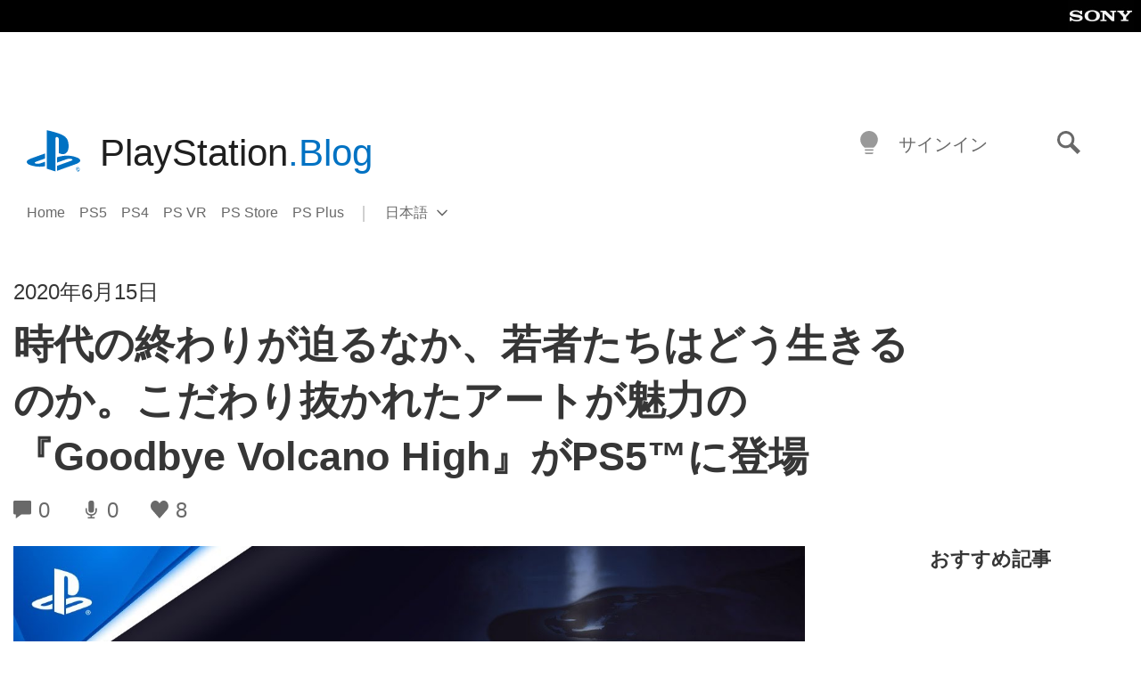

--- FILE ---
content_type: text/html; charset=UTF-8
request_url: https://blog.ja.playstation.com/2020/06/15/20200615-gvh/
body_size: 33705
content:
<!doctype html>
<html lang="ja" prefix="og: http://ogp.me/ns# article: http://ogp.me/ns/article#" class="no-js">
<head>
	<meta charset="UTF-8">
	<meta name="viewport" content="width=device-width, initial-scale=1, minimum-scale=1">
	<link rel="profile" href="http://gmpg.org/xfn/11">

	<script>document.documentElement.classList.remove("no-js");</script>

	<script>
		var currentDarkModeOption = localStorage.getItem( 'darkMode' );

		if ( currentDarkModeOption && currentDarkModeOption === 'dark' ) {
			document.documentElement.classList.add( 'prefers-color-mode-dark' );
		}

		if ( currentDarkModeOption && currentDarkModeOption === 'light' ) {
			document.documentElement.classList.add( 'prefers-color-mode-light' );
		}
	</script>

	<style type="text/css">
		/*! normalize.css v8.0.0 | MIT License | github.com/necolas/normalize.css */
		html{line-height:1.15;-webkit-text-size-adjust:100%}body{margin:0}link{display:none}h1{font-size:2em;margin:0.67em 0}hr{box-sizing:content-box;height:0;overflow:visible}pre{font-family:monospace, monospace;font-size:1em}a{background-color:transparent}abbr[title]{border-bottom:none;text-decoration:underline;-webkit-text-decoration:underline dotted;text-decoration:underline dotted}b,strong{font-weight:bolder}code,kbd,samp{font-family:monospace, monospace;font-size:1em}small{font-size:80%}sub,sup{font-size:75%;line-height:0;position:relative;vertical-align:baseline}sub{bottom:-0.25em}sup{top:-0.5em}img{border-style:none}button,input,optgroup,select,textarea{font-family:inherit;font-size:100%;line-height:1.15;margin:0}button,input{overflow:visible}button,select{text-transform:none}button,[type="button"],[type="reset"],[type="submit"]{-webkit-appearance:button}button::-moz-focus-inner,[type="button"]::-moz-focus-inner,[type="reset"]::-moz-focus-inner,[type="submit"]::-moz-focus-inner{border-style:none;padding:0}button:-moz-focusring,[type="button"]:-moz-focusring,[type="reset"]:-moz-focusring,[type="submit"]:-moz-focusring{outline:1px dotted ButtonText}fieldset{padding:0.35em 0.75em 0.625em}legend{box-sizing:border-box;color:inherit;display:table;max-width:100%;padding:0;white-space:normal}progress{vertical-align:baseline}textarea{overflow:auto}[type="checkbox"],[type="radio"]{box-sizing:border-box;padding:0}[type="number"]::-webkit-inner-spin-button,[type="number"]::-webkit-outer-spin-button{height:auto}[type="search"]{-webkit-appearance:textfield;outline-offset:-2px}[type="search"]::-webkit-search-decoration{-webkit-appearance:none}::-webkit-file-upload-button{-webkit-appearance:button;font:inherit}details{display:block}summary{display:list-item}template{display:none}[hidden]{display:none}
	</style>

	<script type="text/javascript" id="altis-accelerate-accelerate-js-before">
/* <![CDATA[ */
var Altis = Altis || {}; Altis.Analytics = {"Ready":false,"Loaded":false,"Consent":{"CookiePrefix":"wp_consent","Enabled":true,"Allowed":["functional","statistics-anonymous"]},"Config":{"PinpointId":"a5470797cb9b49b3a8cdb698a4bbcb95","PinpointRegion":"eu-central-1","PinpointEndpoint":"https:\/\/eu.accelerate.altis.cloud\/log","ExcludeBots":true},"Noop":true,"Data":{"Endpoint":{},"AppPackageName":"playstationblog","AppVersion":"","SiteName":"PlayStation.Blog \u65e5\u672c\u8a9e","Attributes":{"postType":"post","postId":149342,"author":"kazuyan","authorId":"120012500667","blog":"https:\/\/blog.ja.playstation.com","network":"https:\/\/blog.playstation.com\/","blogId":7,"networkId":1},"Metrics":{}},"Audiences":[{"id":4063475720,"config":{"include":"all","groups":[{"include":"any","rules":[{"field":"endpoint.Location.Country","operator":"=","value":"AR","type":"string"},{"field":"endpoint.Location.Country","operator":"=","value":"BO","type":"string"},{"field":"endpoint.Location.Country","operator":"=","value":"BR","type":"string"},{"field":"endpoint.Location.Country","operator":"=","value":"CL","type":"string"},{"field":"endpoint.Location.Country","operator":"=","value":"CO","type":"string"},{"field":"endpoint.Location.Country","operator":"=","value":"CR","type":"string"},{"field":"endpoint.Location.Country","operator":"=","value":"DO","type":"string"},{"field":"endpoint.Location.Country","operator":"=","value":"EC","type":"string"},{"field":"endpoint.Location.Country","operator":"=","value":"SV","type":"string"},{"field":"endpoint.Location.Country","operator":"=","value":"GT","type":"string"},{"field":"endpoint.Location.Country","operator":"=","value":"HN","type":"string"},{"field":"endpoint.Location.Country","operator":"=","value":"MX","type":"string"},{"field":"endpoint.Location.Country","operator":"=","value":"NI","type":"string"},{"field":"endpoint.Location.Country","operator":"=","value":"PA","type":"string"},{"field":"endpoint.Location.Country","operator":"=","value":"PY","type":"string"},{"field":"endpoint.Location.Country","operator":"=","value":"PE","type":"string"},{"field":"endpoint.Location.Country","operator":"=","value":"UY","type":"string"},{"field":"endpoint.Location.Country","operator":"=","value":"VE","type":"string"}]}]}},{"id":202360640,"config":{"include":"all","groups":[{"include":"any","rules":[{"field":"endpoint.Location.Country","operator":"=","value":"AE","type":"string"},{"field":"endpoint.Location.Country","operator":"=","value":"AD","type":"string"},{"field":"endpoint.Location.Country","operator":"=","value":"AL","type":"string"},{"field":"endpoint.Location.Country","operator":"=","value":"AM","type":"string"},{"field":"endpoint.Location.Country","operator":"=","value":"AO","type":"string"},{"field":"endpoint.Location.Country","operator":"=","value":"AT","type":"string"},{"field":"endpoint.Location.Country","operator":"=","value":"AU","type":"string"},{"field":"endpoint.Location.Country","operator":"=","value":"AZ","type":"string"},{"field":"endpoint.Location.Country","operator":"=","value":"BA","type":"string"},{"field":"endpoint.Location.Country","operator":"=","value":"BD","type":"string"},{"field":"endpoint.Location.Country","operator":"=","value":"BE","type":"string"},{"field":"endpoint.Location.Country","operator":"=","value":"BG","type":"string"},{"field":"endpoint.Location.Country","operator":"=","value":"BH","type":"string"},{"field":"endpoint.Location.Country","operator":"=","value":"BW","type":"string"},{"field":"endpoint.Location.Country","operator":"=","value":"BY","type":"string"},{"field":"endpoint.Location.Country","operator":"=","value":"CD","type":"string"},{"field":"endpoint.Location.Country","operator":"=","value":"CH","type":"string"},{"field":"endpoint.Location.Country","operator":"=","value":"CM","type":"string"},{"field":"endpoint.Location.Country","operator":"=","value":"CY","type":"string"},{"field":"endpoint.Location.Country","operator":"=","value":"CZ","type":"string"},{"field":"endpoint.Location.Country","operator":"=","value":"DE","type":"string"},{"field":"endpoint.Location.Country","operator":"=","value":"DK","type":"string"},{"field":"endpoint.Location.Country","operator":"=","value":"DJ","type":"string"},{"field":"endpoint.Location.Country","operator":"=","value":"DZ","type":"string"},{"field":"endpoint.Location.Country","operator":"=","value":"EE","type":"string"},{"field":"endpoint.Location.Country","operator":"=","value":"EG","type":"string"},{"field":"endpoint.Location.Country","operator":"=","value":"ES","type":"string"},{"field":"endpoint.Location.Country","operator":"=","value":"ET","type":"string"},{"field":"endpoint.Location.Country","operator":"=","value":"FI","type":"string"},{"field":"endpoint.Location.Country","operator":"=","value":"FJ","type":"string"},{"field":"endpoint.Location.Country","operator":"=","value":"FR","type":"string"},{"field":"endpoint.Location.Country","operator":"=","value":"GB","type":"string"},{"field":"endpoint.Location.Country","operator":"=","value":"GE","type":"string"},{"field":"endpoint.Location.Country","operator":"=","value":"GH","type":"string"},{"field":"endpoint.Location.Country","operator":"=","value":"GI","type":"string"},{"field":"endpoint.Location.Country","operator":"=","value":"GR","type":"string"},{"field":"endpoint.Location.Country","operator":"=","value":"HU","type":"string"},{"field":"endpoint.Location.Country","operator":"=","value":"HR","type":"string"},{"field":"endpoint.Location.Country","operator":"=","value":"IE","type":"string"},{"field":"endpoint.Location.Country","operator":"=","value":"IL","type":"string"},{"field":"endpoint.Location.Country","operator":"=","value":"IN","type":"string"},{"field":"endpoint.Location.Country","operator":"=","value":"IS","type":"string"},{"field":"endpoint.Location.Country","operator":"=","value":"IT","type":"string"},{"field":"endpoint.Location.Country","operator":"=","value":"JO","type":"string"},{"field":"endpoint.Location.Country","operator":"=","value":"KE","type":"string"},{"field":"endpoint.Location.Country","operator":"=","value":"KG","type":"string"},{"field":"endpoint.Location.Country","operator":"=","value":"KW","type":"string"},{"field":"endpoint.Location.Country","operator":"=","value":"KZ","type":"string"},{"field":"endpoint.Location.Country","operator":"=","value":"LB","type":"string"},{"field":"endpoint.Location.Country","operator":"=","value":"LI","type":"string"},{"field":"endpoint.Location.Country","operator":"=","value":"LT","type":"string"},{"field":"endpoint.Location.Country","operator":"=","value":"LU","type":"string"},{"field":"endpoint.Location.Country","operator":"=","value":"LV","type":"string"},{"field":"endpoint.Location.Country","operator":"=","value":"MA","type":"string"},{"field":"endpoint.Location.Country","operator":"=","value":"MC","type":"string"},{"field":"endpoint.Location.Country","operator":"=","value":"MD","type":"string"},{"field":"endpoint.Location.Country","operator":"=","value":"ME","type":"string"},{"field":"endpoint.Location.Country","operator":"=","value":"MG","type":"string"},{"field":"endpoint.Location.Country","operator":"=","value":"MK","type":"string"},{"field":"endpoint.Location.Country","operator":"=","value":"MT","type":"string"},{"field":"endpoint.Location.Country","operator":"=","value":"MU","type":"string"},{"field":"endpoint.Location.Country","operator":"=","value":"MW","type":"string"},{"field":"endpoint.Location.Country","operator":"=","value":"MZ","type":"string"},{"field":"endpoint.Location.Country","operator":"=","value":"NA","type":"string"},{"field":"endpoint.Location.Country","operator":"=","value":"NG","type":"string"},{"field":"endpoint.Location.Country","operator":"=","value":"NL","type":"string"},{"field":"endpoint.Location.Country","operator":"=","value":"NO","type":"string"},{"field":"endpoint.Location.Country","operator":"=","value":"NZ","type":"string"},{"field":"endpoint.Location.Country","operator":"=","value":"OM","type":"string"},{"field":"endpoint.Location.Country","operator":"=","value":"PG","type":"string"},{"field":"endpoint.Location.Country","operator":"=","value":"PK","type":"string"},{"field":"endpoint.Location.Country","operator":"=","value":"PL","type":"string"},{"field":"endpoint.Location.Country","operator":"=","value":"PT","type":"string"},{"field":"endpoint.Location.Country","operator":"=","value":"QA","type":"string"},{"field":"endpoint.Location.Country","operator":"=","value":"RO","type":"string"},{"field":"endpoint.Location.Country","operator":"=","value":"RS","type":"string"},{"field":"endpoint.Location.Country","operator":"=","value":"RU","type":"string"},{"field":"endpoint.Location.Country","operator":"=","value":"SA","type":"string"},{"field":"endpoint.Location.Country","operator":"=","value":"SE","type":"string"},{"field":"endpoint.Location.Country","operator":"=","value":"SI","type":"string"},{"field":"endpoint.Location.Country","operator":"=","value":"SK","type":"string"},{"field":"endpoint.Location.Country","operator":"=","value":"SM","type":"string"},{"field":"endpoint.Location.Country","operator":"=","value":"SN","type":"string"},{"field":"endpoint.Location.Country","operator":"=","value":"SO","type":"string"},{"field":"endpoint.Location.Country","operator":"=","value":"SZ","type":"string"},{"field":"endpoint.Location.Country","operator":"=","value":"TJ","type":"string"},{"field":"endpoint.Location.Country","operator":"=","value":"TM","type":"string"},{"field":"endpoint.Location.Country","operator":"=","value":"TN","type":"string"},{"field":"endpoint.Location.Country","operator":"=","value":"TR","type":"string"},{"field":"endpoint.Location.Country","operator":"=","value":"TZ","type":"string"},{"field":"endpoint.Location.Country","operator":"=","value":"UA","type":"string"},{"field":"endpoint.Location.Country","operator":"=","value":"UG","type":"string"},{"field":"endpoint.Location.Country","operator":"=","value":"UK","type":"string"},{"field":"endpoint.Location.Country","operator":"=","value":"UZ","type":"string"},{"field":"endpoint.Location.Country","operator":"=","value":"VA","type":"string"},{"field":"endpoint.Location.Country","operator":"=","value":"XK","type":"string"},{"field":"endpoint.Location.Country","operator":"=","value":"YE","type":"string"},{"field":"endpoint.Location.Country","operator":"=","value":"ZA","type":"string"},{"field":"endpoint.Location.Country","operator":"=","value":"ZM","type":"string"},{"field":"endpoint.Location.Country","operator":"=","value":"ZW","type":"string"}]}]}},{"id":493781949,"config":{"include":"all","groups":[{"include":"any","rules":[{"field":"endpoint.Location.Country","operator":"=","value":"SG","type":"string"},{"field":"endpoint.Location.Country","operator":"=","value":"ID","type":"string"},{"field":"endpoint.Location.Country","operator":"=","value":"MY","type":"string"},{"field":"endpoint.Location.Country","operator":"=","value":"TH","type":"string"},{"field":"endpoint.Location.Country","operator":"=","value":"PH","type":"string"},{"field":"endpoint.Location.Country","operator":"=","value":"VN","type":"string"}]}]}},{"id":740343651,"config":{"include":"all","groups":[{"include":"any","rules":[{"field":"endpoint.Location.Country","operator":"=","value":"AL","type":"string"},{"field":"endpoint.Location.Country","operator":"=","value":"AT","type":"string"},{"field":"endpoint.Location.Country","operator":"=","value":"BA","type":"string"},{"field":"endpoint.Location.Country","operator":"=","value":"BE","type":"string"},{"field":"endpoint.Location.Country","operator":"=","value":"BG","type":"string"},{"field":"endpoint.Location.Country","operator":"=","value":"CH","type":"string"},{"field":"endpoint.Location.Country","operator":"=","value":"CY","type":"string"},{"field":"endpoint.Location.Country","operator":"=","value":"CZ","type":"string"},{"field":"endpoint.Location.Country","operator":"=","value":"DK","type":"string"},{"field":"endpoint.Location.Country","operator":"=","value":"EE","type":"string"},{"field":"endpoint.Location.Country","operator":"=","value":"ES","type":"string"},{"field":"endpoint.Location.Country","operator":"=","value":"FI","type":"string"},{"field":"endpoint.Location.Country","operator":"=","value":"FR","type":"string"},{"field":"endpoint.Location.Country","operator":"=","value":"GB","type":"string"},{"field":"endpoint.Location.Country","operator":"=","value":"GI","type":"string"},{"field":"endpoint.Location.Country","operator":"=","value":"GR","type":"string"},{"field":"endpoint.Location.Country","operator":"=","value":"HU","type":"string"},{"field":"endpoint.Location.Country","operator":"=","value":"HR","type":"string"},{"field":"endpoint.Location.Country","operator":"=","value":"IE","type":"string"},{"field":"endpoint.Location.Country","operator":"=","value":"IL","type":"string"},{"field":"endpoint.Location.Country","operator":"=","value":"IN","type":"string"},{"field":"endpoint.Location.Country","operator":"=","value":"IS","type":"string"},{"field":"endpoint.Location.Country","operator":"=","value":"IT","type":"string"},{"field":"endpoint.Location.Country","operator":"=","value":"JO","type":"string"},{"field":"endpoint.Location.Country","operator":"=","value":"KW","type":"string"},{"field":"endpoint.Location.Country","operator":"=","value":"LB","type":"string"},{"field":"endpoint.Location.Country","operator":"=","value":"LT","type":"string"},{"field":"endpoint.Location.Country","operator":"=","value":"LU","type":"string"},{"field":"endpoint.Location.Country","operator":"=","value":"LV","type":"string"},{"field":"endpoint.Location.Country","operator":"=","value":"MA","type":"string"},{"field":"endpoint.Location.Country","operator":"=","value":"MC","type":"string"},{"field":"endpoint.Location.Country","operator":"=","value":"MD","type":"string"},{"field":"endpoint.Location.Country","operator":"=","value":"ME","type":"string"},{"field":"endpoint.Location.Country","operator":"=","value":"MK","type":"string"},{"field":"endpoint.Location.Country","operator":"=","value":"MT","type":"string"},{"field":"endpoint.Location.Country","operator":"=","value":"NL","type":"string"},{"field":"endpoint.Location.Country","operator":"=","value":"NO","type":"string"},{"field":"endpoint.Location.Country","operator":"=","value":"OM","type":"string"},{"field":"endpoint.Location.Country","operator":"=","value":"PL","type":"string"},{"field":"endpoint.Location.Country","operator":"=","value":"PT","type":"string"},{"field":"endpoint.Location.Country","operator":"=","value":"QA","type":"string"},{"field":"endpoint.Location.Country","operator":"=","value":"RO","type":"string"},{"field":"endpoint.Location.Country","operator":"=","value":"RS","type":"string"},{"field":"endpoint.Location.Country","operator":"=","value":"SE","type":"string"},{"field":"endpoint.Location.Country","operator":"=","value":"SI","type":"string"},{"field":"endpoint.Location.Country","operator":"=","value":"SK","type":"string"},{"field":"endpoint.Location.Country","operator":"=","value":"SM","type":"string"},{"field":"endpoint.Location.Country","operator":"=","value":"TR","type":"string"},{"field":"endpoint.Location.Country","operator":"=","value":"UA","type":"string"},{"field":"endpoint.Location.Country","operator":"=","value":"UK","type":"string"},{"field":"endpoint.Location.Country","operator":"=","value":"VA","type":"string"}]}]}},{"id":4079745168,"config":{"include":"all","groups":[{"include":"any","rules":[{"field":"endpoint.Location.Country","operator":"=","value":"CA","type":"string"},{"field":"endpoint.Location.Country","operator":"=","value":"US","type":"string"}]}]}},{"id":230511,"config":{"include":"all","groups":[{"include":"any","rules":[{"field":"endpoint.Location.Country","operator":"=","value":"JP","type":"string"}]}]}}]};Altis.Analytics.onReady = function ( callback ) {if ( Altis.Analytics.Ready ) {callback();} else {window.addEventListener( 'altis.analytics.ready', callback );}};Altis.Analytics.onLoad = function ( callback ) {if ( Altis.Analytics.Loaded ) {callback();} else {window.addEventListener( 'altis.analytics.loaded', callback );}};
/* ]]> */
</script>
<script type="text/javascript" src="https://eu.accelerate.altis.cloud/accelerate.3.3.1.js?ver=db33663402c8acff896884b38a49eec3" id="altis-accelerate-accelerate-js" async></script>
<script type="text/javascript" id="altis-accelerate-experiments-js-before">
/* <![CDATA[ */
window.Altis = window.Altis || {};window.Altis.Analytics = window.Altis.Analytics || {};window.Altis.Analytics.Experiments = window.Altis.Analytics.Experiments || {};window.Altis.Analytics.Experiments.BuildURL = "https:\/\/blog.ja.playstation.com\/content\/mu-plugins\/altis-accelerate\/build";window.Altis.Analytics.Experiments.Goals = {"engagement":{"name":"engagement","event":"click","label":"Engagement (Default)","selector":"a,input[type=\"button\"],input[type=\"submit\"],input[type=\"image\"],button,area","closest":null,"args":{"validation_message":"You need to add at least one clickable element or a form to track conversions."}},"click_any_link":{"name":"click_any_link","event":"click","label":"Click on any link","selector":"a","closest":null,"args":{"validation_message":"You need to add at least one link to this content to track conversions."}},"submit_form":{"name":"submit_form","event":"submit","label":"Submit a form","selector":"form","closest":null,"args":{"validation_message":"You need to add a form to this content to track conversions."}}};
/* ]]> */
</script>
<script type="text/javascript" src="https://blog.ja.playstation.com/content/mu-plugins/altis-accelerate/build/experiments.1fd8281d.js?ver=db33663402c8acff896884b38a49eec3" id="altis-accelerate-experiments-js" async></script>
<title>時代の終わりが迫るなか、若者たちはどう生きるのか。こだわり抜かれたアートが魅力の『Goodbye Volcano High』がPS5™に登場 &#8211; PlayStation.Blog 日本語</title>
<meta name='robots' content='max-image-preview:large' />
<link rel='preconnect' href='https://cdn.cookielaw.org' />
<link rel="alternate" type="application/rss+xml" title="PlayStation.Blog 日本語 &raquo; フィード" href="https://blog.ja.playstation.com/feed/" />
<link rel="alternate" type="application/rss+xml" title="PlayStation.Blog 日本語 &raquo; コメントフィード" href="https://blog.ja.playstation.com/comments/feed/" />
<link rel='stylesheet' id='wp-components-css' href='https://blog.ja.playstation.com/wp-includes/css/dist/components/style.min.css?ver=6.8.2' type='text/css' media='all' />
<link rel='stylesheet' id='wp-block-library-css' href='https://blog.ja.playstation.com/wp-includes/css/dist/block-library/style.min.css?ver=6.8.2' type='text/css' media='all' />
<style id='classic-theme-styles-inline-css' type='text/css'>
/*! This file is auto-generated */
.wp-block-button__link{color:#fff;background-color:#32373c;border-radius:9999px;box-shadow:none;text-decoration:none;padding:calc(.667em + 2px) calc(1.333em + 2px);font-size:1.125em}.wp-block-file__button{background:#32373c;color:#fff;text-decoration:none}
</style>
<style id='global-styles-inline-css' type='text/css'>
:root{--wp--preset--aspect-ratio--square: 1;--wp--preset--aspect-ratio--4-3: 4/3;--wp--preset--aspect-ratio--3-4: 3/4;--wp--preset--aspect-ratio--3-2: 3/2;--wp--preset--aspect-ratio--2-3: 2/3;--wp--preset--aspect-ratio--16-9: 16/9;--wp--preset--aspect-ratio--9-16: 9/16;--wp--preset--color--black: #1f1f1f;--wp--preset--color--cyan-bluish-gray: #abb8c3;--wp--preset--color--white: #fff;--wp--preset--color--pale-pink: #f78da7;--wp--preset--color--vivid-red: #cf2e2e;--wp--preset--color--luminous-vivid-orange: #ff6900;--wp--preset--color--luminous-vivid-amber: #fcb900;--wp--preset--color--light-green-cyan: #7bdcb5;--wp--preset--color--vivid-green-cyan: #00d084;--wp--preset--color--pale-cyan-blue: #8ed1fc;--wp--preset--color--vivid-cyan-blue: #0693e3;--wp--preset--color--vivid-purple: #9b51e0;--wp--preset--color--dark-grey: #363636;--wp--preset--color--grey: #999;--wp--preset--color--satin-blue: #0072c3;--wp--preset--color--light-blue: #00a2ff;--wp--preset--color--dark-blue: #002f67;--wp--preset--color--pale-blue: var( --pale-blue );--wp--preset--gradient--vivid-cyan-blue-to-vivid-purple: linear-gradient(135deg,rgba(6,147,227,1) 0%,rgb(155,81,224) 100%);--wp--preset--gradient--light-green-cyan-to-vivid-green-cyan: linear-gradient(135deg,rgb(122,220,180) 0%,rgb(0,208,130) 100%);--wp--preset--gradient--luminous-vivid-amber-to-luminous-vivid-orange: linear-gradient(135deg,rgba(252,185,0,1) 0%,rgba(255,105,0,1) 100%);--wp--preset--gradient--luminous-vivid-orange-to-vivid-red: linear-gradient(135deg,rgba(255,105,0,1) 0%,rgb(207,46,46) 100%);--wp--preset--gradient--very-light-gray-to-cyan-bluish-gray: linear-gradient(135deg,rgb(238,238,238) 0%,rgb(169,184,195) 100%);--wp--preset--gradient--cool-to-warm-spectrum: linear-gradient(135deg,rgb(74,234,220) 0%,rgb(151,120,209) 20%,rgb(207,42,186) 40%,rgb(238,44,130) 60%,rgb(251,105,98) 80%,rgb(254,248,76) 100%);--wp--preset--gradient--blush-light-purple: linear-gradient(135deg,rgb(255,206,236) 0%,rgb(152,150,240) 100%);--wp--preset--gradient--blush-bordeaux: linear-gradient(135deg,rgb(254,205,165) 0%,rgb(254,45,45) 50%,rgb(107,0,62) 100%);--wp--preset--gradient--luminous-dusk: linear-gradient(135deg,rgb(255,203,112) 0%,rgb(199,81,192) 50%,rgb(65,88,208) 100%);--wp--preset--gradient--pale-ocean: linear-gradient(135deg,rgb(255,245,203) 0%,rgb(182,227,212) 50%,rgb(51,167,181) 100%);--wp--preset--gradient--electric-grass: linear-gradient(135deg,rgb(202,248,128) 0%,rgb(113,206,126) 100%);--wp--preset--gradient--midnight: linear-gradient(135deg,rgb(2,3,129) 0%,rgb(40,116,252) 100%);--wp--preset--font-size--small: 13px;--wp--preset--font-size--medium: 20px;--wp--preset--font-size--large: 36px;--wp--preset--font-size--x-large: 42px;--wp--preset--spacing--20: 0.44rem;--wp--preset--spacing--30: 0.67rem;--wp--preset--spacing--40: 1rem;--wp--preset--spacing--50: 1.5rem;--wp--preset--spacing--60: 2.25rem;--wp--preset--spacing--70: 3.38rem;--wp--preset--spacing--80: 5.06rem;--wp--preset--shadow--natural: 6px 6px 9px rgba(0, 0, 0, 0.2);--wp--preset--shadow--deep: 12px 12px 50px rgba(0, 0, 0, 0.4);--wp--preset--shadow--sharp: 6px 6px 0px rgba(0, 0, 0, 0.2);--wp--preset--shadow--outlined: 6px 6px 0px -3px rgba(255, 255, 255, 1), 6px 6px rgba(0, 0, 0, 1);--wp--preset--shadow--crisp: 6px 6px 0px rgba(0, 0, 0, 1);}:where(.is-layout-flex){gap: 0.5em;}:where(.is-layout-grid){gap: 0.5em;}body .is-layout-flex{display: flex;}.is-layout-flex{flex-wrap: wrap;align-items: center;}.is-layout-flex > :is(*, div){margin: 0;}body .is-layout-grid{display: grid;}.is-layout-grid > :is(*, div){margin: 0;}:where(.wp-block-columns.is-layout-flex){gap: 2em;}:where(.wp-block-columns.is-layout-grid){gap: 2em;}:where(.wp-block-post-template.is-layout-flex){gap: 1.25em;}:where(.wp-block-post-template.is-layout-grid){gap: 1.25em;}.has-black-color{color: var(--wp--preset--color--black) !important;}.has-cyan-bluish-gray-color{color: var(--wp--preset--color--cyan-bluish-gray) !important;}.has-white-color{color: var(--wp--preset--color--white) !important;}.has-pale-pink-color{color: var(--wp--preset--color--pale-pink) !important;}.has-vivid-red-color{color: var(--wp--preset--color--vivid-red) !important;}.has-luminous-vivid-orange-color{color: var(--wp--preset--color--luminous-vivid-orange) !important;}.has-luminous-vivid-amber-color{color: var(--wp--preset--color--luminous-vivid-amber) !important;}.has-light-green-cyan-color{color: var(--wp--preset--color--light-green-cyan) !important;}.has-vivid-green-cyan-color{color: var(--wp--preset--color--vivid-green-cyan) !important;}.has-pale-cyan-blue-color{color: var(--wp--preset--color--pale-cyan-blue) !important;}.has-vivid-cyan-blue-color{color: var(--wp--preset--color--vivid-cyan-blue) !important;}.has-vivid-purple-color{color: var(--wp--preset--color--vivid-purple) !important;}.has-black-background-color{background-color: var(--wp--preset--color--black) !important;}.has-cyan-bluish-gray-background-color{background-color: var(--wp--preset--color--cyan-bluish-gray) !important;}.has-white-background-color{background-color: var(--wp--preset--color--white) !important;}.has-pale-pink-background-color{background-color: var(--wp--preset--color--pale-pink) !important;}.has-vivid-red-background-color{background-color: var(--wp--preset--color--vivid-red) !important;}.has-luminous-vivid-orange-background-color{background-color: var(--wp--preset--color--luminous-vivid-orange) !important;}.has-luminous-vivid-amber-background-color{background-color: var(--wp--preset--color--luminous-vivid-amber) !important;}.has-light-green-cyan-background-color{background-color: var(--wp--preset--color--light-green-cyan) !important;}.has-vivid-green-cyan-background-color{background-color: var(--wp--preset--color--vivid-green-cyan) !important;}.has-pale-cyan-blue-background-color{background-color: var(--wp--preset--color--pale-cyan-blue) !important;}.has-vivid-cyan-blue-background-color{background-color: var(--wp--preset--color--vivid-cyan-blue) !important;}.has-vivid-purple-background-color{background-color: var(--wp--preset--color--vivid-purple) !important;}.has-black-border-color{border-color: var(--wp--preset--color--black) !important;}.has-cyan-bluish-gray-border-color{border-color: var(--wp--preset--color--cyan-bluish-gray) !important;}.has-white-border-color{border-color: var(--wp--preset--color--white) !important;}.has-pale-pink-border-color{border-color: var(--wp--preset--color--pale-pink) !important;}.has-vivid-red-border-color{border-color: var(--wp--preset--color--vivid-red) !important;}.has-luminous-vivid-orange-border-color{border-color: var(--wp--preset--color--luminous-vivid-orange) !important;}.has-luminous-vivid-amber-border-color{border-color: var(--wp--preset--color--luminous-vivid-amber) !important;}.has-light-green-cyan-border-color{border-color: var(--wp--preset--color--light-green-cyan) !important;}.has-vivid-green-cyan-border-color{border-color: var(--wp--preset--color--vivid-green-cyan) !important;}.has-pale-cyan-blue-border-color{border-color: var(--wp--preset--color--pale-cyan-blue) !important;}.has-vivid-cyan-blue-border-color{border-color: var(--wp--preset--color--vivid-cyan-blue) !important;}.has-vivid-purple-border-color{border-color: var(--wp--preset--color--vivid-purple) !important;}.has-vivid-cyan-blue-to-vivid-purple-gradient-background{background: var(--wp--preset--gradient--vivid-cyan-blue-to-vivid-purple) !important;}.has-light-green-cyan-to-vivid-green-cyan-gradient-background{background: var(--wp--preset--gradient--light-green-cyan-to-vivid-green-cyan) !important;}.has-luminous-vivid-amber-to-luminous-vivid-orange-gradient-background{background: var(--wp--preset--gradient--luminous-vivid-amber-to-luminous-vivid-orange) !important;}.has-luminous-vivid-orange-to-vivid-red-gradient-background{background: var(--wp--preset--gradient--luminous-vivid-orange-to-vivid-red) !important;}.has-very-light-gray-to-cyan-bluish-gray-gradient-background{background: var(--wp--preset--gradient--very-light-gray-to-cyan-bluish-gray) !important;}.has-cool-to-warm-spectrum-gradient-background{background: var(--wp--preset--gradient--cool-to-warm-spectrum) !important;}.has-blush-light-purple-gradient-background{background: var(--wp--preset--gradient--blush-light-purple) !important;}.has-blush-bordeaux-gradient-background{background: var(--wp--preset--gradient--blush-bordeaux) !important;}.has-luminous-dusk-gradient-background{background: var(--wp--preset--gradient--luminous-dusk) !important;}.has-pale-ocean-gradient-background{background: var(--wp--preset--gradient--pale-ocean) !important;}.has-electric-grass-gradient-background{background: var(--wp--preset--gradient--electric-grass) !important;}.has-midnight-gradient-background{background: var(--wp--preset--gradient--midnight) !important;}.has-small-font-size{font-size: var(--wp--preset--font-size--small) !important;}.has-medium-font-size{font-size: var(--wp--preset--font-size--medium) !important;}.has-large-font-size{font-size: var(--wp--preset--font-size--large) !important;}.has-x-large-font-size{font-size: var(--wp--preset--font-size--x-large) !important;}
:where(.wp-block-post-template.is-layout-flex){gap: 1.25em;}:where(.wp-block-post-template.is-layout-grid){gap: 1.25em;}
:where(.wp-block-columns.is-layout-flex){gap: 2em;}:where(.wp-block-columns.is-layout-grid){gap: 2em;}
:root :where(.wp-block-pullquote){font-size: 1.5em;line-height: 1.6;}
</style>
<link rel='stylesheet' id='aa55e30c0307ce3c2b1e1b5d73dca7fd-css' integrity='sha384-KeOymfieQXiRWA1PSlZjKFiYp8n06Mfts9vBmFGZ/CHJ8m1QvBCB52aSmjDpq3Rw' href='https://blog.ja.playstation.com/content/themes/playstation-2018/css/3fc4936267ee82f9aa50-main.css' type='text/css' media='all' />
<link rel='stylesheet' id='80f44ebeff5320a4aa52ab7f7e1357c5-css' integrity='sha384-4z5mjXDDeVT6xJI8fs46YfM+2+u/A/a1YMo0ibI8vPDUB+nuIcYS/ohpGKkBIyMA' href='https://blog.ja.playstation.com/content/themes/playstation-2018/css/3fc4936267ee82f9aa50-singular.css' type='text/css' media='all' />
<script type="text/javascript" src="https://cdn.cookielaw.org/consent/0194a27f-57a3-7617-afa7-86ca2a2123a3/OtAutoBlock.js?ver=1.0" id="onetrust-cookie-notice-js"></script>
<script type="text/javascript" src="https://cdn.cookielaw.org/scripttemplates/otSDKStub.js?ver=1.0" id="onetrust-stub-js" data-domain-script="0194a27f-57a3-7617-afa7-86ca2a2123a3"></script>
<script type="text/javascript" id="onetrust-stub-js-after">
/* <![CDATA[ */
	const onUserData = new Promise( ( resolve ) => {
		window.addEventListener( 'noUserData', () => {
			resolve( {
				id: null,
				plus: null
			} );
		} );

		window.addEventListener( 'getUserData', ( data ) => {
			userData = data.detail;

			resolve( {
				id: userData?.psnID,
				plus: userData?.psPlus
			} );
		} );
	} );

	window.OptanonWrapper = () => {
		// Convert categories to array.
		const categories = window.OnetrustActiveGroups.split( ',' ).reduce( ( array, e ) => {
			if ( e ) {
				array.push( e );
			}
			return array;
		}, [] );

		const targetingGroupId = 'C0004';
		const performanceGroupId = 'C0002';
		const youTubeGroupId = 'SEU21';

		// Check if the targeting category was consented to.
		if ( categories.includes( targetingGroupId ) ) {
			window.Altis.Analytics.Noop = false;
				if ( ! document.getElementById( 'psn-ga4' ) ) {
		const scriptTag = document.createElement( 'script' );
		scriptTag.setAttribute( 'id', 'psn-ga4' );
		scriptTag.setAttribute( 'src', 'https://www.googletagmanager.com/gtag/js?id=G-XMD0CEQ4XR' );
		scriptTag.setAttribute( 'type', 'text/javascript' );
		scriptTag.setAttribute( 'async', '' );

		document.head.appendChild( scriptTag );
	}

	window.dataLayer = window.dataLayer || [];
	function gtag(){dataLayer.push(arguments);}
	gtag('js', new Date());
	gtag('config', 'G-XMD0CEQ4XR', {});
		(function(i,s,o,g,r,a,m){i['GoogleAnalyticsObject']=r;i[r]=i[r]||function(){(i[r].q=i[r].q||[]).push(arguments)},i[r].l=1*new Date();a=s.createElement(o),m=s.getElementsByTagName(o)[0];a.async=1;a.src=g;m.parentNode.insertBefore(a,m)})(window,document,'script','https://www.google-analytics.com/analytics.js','ga');
	ga('create', 'UA-1795022-8', 'auto');
	ga('send', 'pageview');
			}

		// Check if the performance category was consented to.
		if ( categories.includes( performanceGroupId ) ) {
					if ( ! document.getElementById( 'adobe-analytics' ) ) {
			const scriptTag = document.createElement( 'script' );
			scriptTag.setAttribute( 'id', 'adobe-analytics' );
			scriptTag.setAttribute( 'src', '//assets.adobedtm.com/3dc13bcabc29/51371216b955/launch-e57e603e27e9.min.js' );
			scriptTag.setAttribute( 'type', 'text/javascript' );
			scriptTag.setAttribute( 'async', '' );

			document.head.appendChild( scriptTag );
		}

		onUserData.then( ( user ) => {
			DataLayer.default.pageview({
				primaryCategory: psnAnalytics.primaryCategory,
				pageTypes: {
					'/': 'list',
					'/page/*': 'list',
					'/tag/*': 'list',
					'/category/*': 'list',
					'$//(\/[12]\d{3}\/(0[1-9]|1[0-2])\/(0[1-9]|[12]\d|3[01]))\/(.*)/gi': 'detail',
				},
				app: {
					env: psnAnalytics.app.env,
					name: 'blog',
					version: psnAnalytics.app.version
				},
				locale: psnAnalytics.locale,
				user: user
			} );
		} );

		if ( psnAnalytics.search ) {
			DataLayer.default.search( psnAnalytics.search );
		}
				}

		// Add body class if the YouTube category was consented to.
		if ( categories.includes( youTubeGroupId ) ) {
			document.body.classList.add( 'onetrust-youtube-consent' );
		} else {
			document.body.classList.remove( 'onetrust-youtube-consent' );
		}

		const consentEvent = new CustomEvent( 'wp_listen_for_consent_change', {
			detail: {
				statistics: categories.includes( youTubeGroupId ) ? 'allow' : 'deny'
			},
		} );

		document.dispatchEvent( consentEvent );
	}
	
/* ]]> */
</script>
<link rel="https://api.w.org/" href="https://blog.ja.playstation.com/wp-json/" /><link rel="alternate" title="JSON" type="application/json" href="https://blog.ja.playstation.com/wp-json/wp/v2/posts/149342" /><link rel="EditURI" type="application/rsd+xml" title="RSD" href="https://blog.ja.playstation.com/xmlrpc.php?rsd" />

<link rel="canonical" href="https://blog.ja.playstation.com/2020/06/15/20200615-gvh/" />
<link rel='shortlink' href='https://blog.ja.playstation.com/?p=149342' />
<link rel="alternate" title="oEmbed (JSON)" type="application/json+oembed" href="https://blog.ja.playstation.com/wp-json/oembed/1.0/embed?url=https%3A%2F%2Fblog.ja.playstation.com%2F2020%2F06%2F15%2F20200615-gvh%2F" />
<link rel="alternate" title="oEmbed (XML)" type="text/xml+oembed" href="https://blog.ja.playstation.com/wp-json/oembed/1.0/embed?url=https%3A%2F%2Fblog.ja.playstation.com%2F2020%2F06%2F15%2F20200615-gvh%2F&#038;format=xml" />
<meta property="og:title" name="og:title" content="時代の終わりが迫るなか、若者たちはどう生きるのか。こだわり抜かれたアートが魅力の『Goodbye Volcano High』がPS5™に登場" />
<meta property="og:type" name="og:type" content="article" />
<meta property="og:image" name="og:image" content="https://blog.ja.playstation.com/tachyon/sites/7/2020/06/bb63fa3fa90a6ddb1281fa85abe9edebccfc39c1.jpg" />
<meta property="og:image" name="og:image" content="https://blog.ja.playstation.com/tachyon/sites/7/2020/06/b6bbec6e3f1018d0dfa142b62860c8d3dab3825f.jpg" />
<meta property="og:image" name="og:image" content="https://blog.ja.playstation.com/tachyon/sites/7/2020/06/763e5fad7b44eb8aecf39470b921d6e6d165eb0c.jpg" />
<meta property="og:url" name="og:url" content="https://blog.ja.playstation.com/2020/06/15/20200615-gvh/" />
<meta property="og:description" name="og:description" content="『Goodbye Volcano High』がPlayStation®5に登場！ 恐竜の若者たちが時代の終わりに青春を送る、新作タイトルを紹介。" />
<meta property="og:locale" name="og:locale" content="ja" />
<meta property="og:site_name" name="og:site_name" content="PlayStation.Blog 日本語" />
<meta property="twitter:card" name="twitter:card" content="summary_large_image" />
<meta property="article:tag" name="article:tag" content="Goodbye Volcano High" />
<meta property="article:tag" name="article:tag" content="PS5" />
<meta property="article:section" name="article:section" content="PS5" />
<meta property="article:published_time" name="article:published_time" content="2020-06-15T18:39:45+09:00" />
<meta property="article:modified_time" name="article:modified_time" content="2020-06-19T11:01:51+09:00" />
<meta property="article:author" name="article:author" content="https://blog.ja.playstation.com/author/marcela-huerta/" />
	<link rel="stylesheet" href="https://blog.ja.playstation.com/content/themes/playstation-2018/css/3fc4936267ee82f9aa50-fonts.css" media="print" onload="this.media='all'; this.onload=null;">
	<link rel="icon" href="https://blog.ja.playstation.com/tachyon/sites/7/2020/04/cropped-6ebf9cdaaaee23c7f6b90fb190edd7febd5a3c17.png?fit=32%2C32" sizes="32x32" />
<link rel="icon" href="https://blog.ja.playstation.com/tachyon/sites/7/2020/04/cropped-6ebf9cdaaaee23c7f6b90fb190edd7febd5a3c17.png?fit=192%2C192" sizes="192x192" />
<link rel="apple-touch-icon" href="https://blog.ja.playstation.com/tachyon/sites/7/2020/04/cropped-6ebf9cdaaaee23c7f6b90fb190edd7febd5a3c17.png?fit=180%2C180" />
<meta name="msapplication-TileImage" content="https://blog.ja.playstation.com/tachyon/sites/7/2020/04/cropped-6ebf9cdaaaee23c7f6b90fb190edd7febd5a3c17.png?fit=270%2C270" />
</head>

<body class="wp-singular post-template-default single single-post postid-149342 single-format-standard wp-theme-playstation-2018">
<div id="page" class="site">
	<a class="skip-link screen-reader-text" href="#primary">記事にスキップ</a>

	
		<div class="pre-header">
		<div class="sony-banner">
	<a href="https://www.playstation.com"><img src="https://blog.ja.playstation.com/content/themes/playstation-2018/images/sonylogo-2x.jpg" alt="playstation.com" class="sony-logo" /></a>
</div>
<div class="page-banner ">
	
<template data-fallback data-parent-id="0d06c9e3-a64c-4521-ba82-0c051ea0658e"><img fetchpriority="high" src="https://blog.ja.playstation.com/tachyon/sites/7/2025/11/77ed5a2f0f87703f78b1819845e7d757b5b21814.png" class="page-banner__takeover-img geolocated-header-image wp-image-272786" srcset="https://blog.ja.playstation.com/tachyon/sites/7/2025/11/77ed5a2f0f87703f78b1819845e7d757b5b21814.png?resize=1900%2C470&amp;zoom=1 1900w, https://blog.ja.playstation.com/tachyon/sites/7/2025/11/77ed5a2f0f87703f78b1819845e7d757b5b21814.png?resize=1900%2C470&amp;zoom=0.76 1444w, https://blog.ja.playstation.com/tachyon/sites/7/2025/11/77ed5a2f0f87703f78b1819845e7d757b5b21814.png?resize=1900%2C470&amp;zoom=0.62 1178w, https://blog.ja.playstation.com/tachyon/sites/7/2025/11/77ed5a2f0f87703f78b1819845e7d757b5b21814.png?resize=1900%2C470&amp;zoom=0.5 950w, https://blog.ja.playstation.com/tachyon/sites/7/2025/11/77ed5a2f0f87703f78b1819845e7d757b5b21814.png?resize=1900%2C470&amp;zoom=0.42 798w, https://blog.ja.playstation.com/tachyon/sites/7/2025/11/77ed5a2f0f87703f78b1819845e7d757b5b21814.png?resize=1900%2C470&amp;zoom=0.32 608w, https://blog.ja.playstation.com/tachyon/sites/7/2025/11/77ed5a2f0f87703f78b1819845e7d757b5b21814.png?resize=1900%2C470&amp;zoom=0.26 494w" sizes="100vw" width="1900" height="470" alt=""></template>


<personalization-block block-id="0d06c9e3-a64c-4521-ba82-0c051ea0658e"></personalization-block></div>
	</div>
	
	<header id="masthead" class="site-header sticky">
		
<nav id="site-navigation" class="navigation__primary above-fold" aria-label="Main menu">

	<div class="logo-menu-wrap">
	<div class="site-logo-link">
		<a href="https://www.playstation.com" class="playstation-logo">
			<span class="screen-reader-text">playstation.com</span>
				<svg class="icon icon--brand-ps icon--white" aria-hidden="true" viewBox="0 0 20 20" focusable="false" version="1.1">
		<title></title><path d="M1.5 15.51c-1.58-.44-1.84-1.37-1.12-1.9.66-.49 1.8-.86 1.8-.86l4.67-1.66v1.89l-3.36 1.2c-.59.21-.69.51-.2.67.48.16 1.36.11 1.95-.1l1.61-.58v1.69c-.1.02-.22.04-.32.05-1.62.27-3.34.16-5.03-.4zm9.85.2l5.24-1.87c.6-.21.69-.51.2-.67-.48-.16-1.36-.11-1.95.1l-3.49 1.23v-1.96l.2-.07s1.01-.36 2.43-.51c1.42-.16 3.16.02 4.52.54 1.54.49 1.71 1.2 1.32 1.69-.39.49-1.35.84-1.35.84l-7.12 2.56v-1.88zm.62-12.1c2.76.95 3.69 2.13 3.69 4.78 0 2.59-1.6 3.57-3.63 2.59V6.16c0-.57-.1-1.09-.64-1.23-.41-.13-.66.25-.66.81v12.08l-3.26-1.03V2.38c1.39.26 3.41.86 4.5 1.23zm7.25 13.1c0 .04-.01.07-.03.08-.02.02-.06.02-.1.02h-.21v-.21h.22c.03 0 .05 0 .07.01.04.03.05.06.05.1zm.15.48c-.01 0-.02-.02-.02-.03 0-.01-.01-.03-.01-.06V17c0-.05-.01-.08-.03-.1l-.04-.04c.02-.02.04-.03.06-.05.02-.03.03-.07.03-.11 0-.09-.04-.15-.11-.18a.29.29 0 0 0-.14-.03H18.76v.75h.14v-.31h.2c.04 0 .06 0 .08.01.03.01.04.04.04.08l.01.12c0 .03 0 .05.01.06 0 .01.01.02.01.03v.01h.15v-.04l-.03-.01zm-.88-.31c0-.15.06-.29.16-.39a.552.552 0 0 1 .94.39.552.552 0 1 1-.94.39.513.513 0 0 1-.16-.39zm.55.67c.18 0 .35-.07.47-.2a.65.65 0 0 0 0-.94.641.641 0 0 0-.47-.19c-.37 0-.67.3-.67.67 0 .18.07.34.2.47.13.12.29.19.47.19z" fill-rule="evenodd" class="icon-primary-color"/>	</svg>
			</a>
		<a href="https://blog.ja.playstation.com" class="blog-title">
			PlayStation<span class="highlight-blog">.Blog</span>
		</a>
	</div>
	<button class="menu-toggle" aria-label="メニューを開く" aria-expanded="false">
		<svg class="icon-menu-toggle" aria-hidden="true" version="1.1" xmlns="http://www.w3.org/2000/svg" xmlns:xlink="http://www.w3.org/1999/xlink" x="0px" y="0px" viewBox="0 0 100 100">
			<g class="svg-menu-toggle">
				<path class="line line-1" d="M5 13h90v14H5z"/>
				<path class="line line-2" d="M5 43h90v14H5z"/>
				<path class="line line-3" d="M5 73h90v14H5z"/>
			</g>
		</svg>
		<span class="screen-reader-text">Menu</span>
	</button>
	<div class="region-menu-wrap flex">
		<div class="primary-menu-container">
			<ul id="primary-menu" class="header__nav"><li id="menu-item-129596" class="menu-item menu-item-type-custom menu-item-object-custom menu-item-home menu-item-129596"><a href="https://blog.ja.playstation.com">Home</a></li>
<li id="menu-item-148820" class="menu-item menu-item-type-taxonomy menu-item-object-category menu-item-148820"><a href="https://blog.ja.playstation.com/category/ps5/">PS5</a></li>
<li id="menu-item-129621" class="menu-item menu-item-type-taxonomy menu-item-object-category menu-item-129621"><a href="https://blog.ja.playstation.com/category/ps4/">PS4</a></li>
<li id="menu-item-129620" class="menu-item menu-item-type-taxonomy menu-item-object-category menu-item-129620"><a href="https://blog.ja.playstation.com/category/playstation-vr/">PS VR</a></li>
<li id="menu-item-129619" class="menu-item menu-item-type-taxonomy menu-item-object-category menu-item-129619"><a href="https://blog.ja.playstation.com/category/ps-store/">PS Store</a></li>
<li id="menu-item-129618" class="menu-item menu-item-type-taxonomy menu-item-object-category menu-item-129618"><a href="https://blog.ja.playstation.com/category/ps-plus/">PS Plus</a></li>
</ul>		</div>

		
<div class="site-header__region-selector-wrap">
	<button class="site-header__region-select region-select" aria-expanded="false">
		<span class="screen-reader-text">Select a region</span>
		<span class="screen-reader-text">Current region:</span>
		<span class="region-name">日本語</span>

			<svg class="icon icon--caret-down down-arrow icon-arrow-down icon--16 icon--grey" aria-hidden="true" viewBox="0 0 20 20" focusable="false" version="1.1">
		<title></title><path fill-rule="evenodd" class="icon-primary-color" d="M0 5.8l1.83-1.79L10 12.34l8.17-8.33L20 5.8 10 15.99z"/>	</svg>
		</button>

	
<div class="site-header__region-selector-dropdown region-selector-dropdown">
	<ul class="site-header__region-selector-link-list region-selector-link-list">
					<li class="site-header__region-selector-list-item region-selector-list-item">
				<a href="https://blog.playstation.com/" class="region-link">English</a>			</li>
					<li class="site-header__region-selector-list-item region-selector-list-item">
				<a href="https://blog.fr.playstation.com/" class="region-link">French</a>			</li>
					<li class="site-header__region-selector-list-item region-selector-list-item">
				<a href="https://blog.de.playstation.com/" class="region-link">German</a>			</li>
					<li class="site-header__region-selector-list-item region-selector-list-item">
				<a href="https://blog.it.playstation.com/" class="region-link">Italian</a>			</li>
					<li class="site-header__region-selector-list-item region-selector-list-item">
				<a href="https://blog.ko.playstation.com/" class="region-link">Korean</a>			</li>
					<li class="site-header__region-selector-list-item region-selector-list-item">
				<a href="https://blog.br.playstation.com/" class="region-link">Portuguese (Br)</a>			</li>
					<li class="site-header__region-selector-list-item region-selector-list-item">
				<a href="https://blog.ru.playstation.com/" class="region-link">Russian</a>			</li>
					<li class="site-header__region-selector-list-item region-selector-list-item">
				<a href="https://blog.latam.playstation.com/" class="region-link">Spanish (LatAm)</a>			</li>
					<li class="site-header__region-selector-list-item region-selector-list-item">
				<a href="https://blog.es.playstation.com/" class="region-link">Spanish (EU)</a>			</li>
					<li class="site-header__region-selector-list-item region-selector-list-item">
				<a href="https://blog.zh-hant.playstation.com/" class="region-link">Traditional Chinese</a>			</li>
			</ul>
</div>
</div>
	</div>
</div>
	<div class="login-search-wrap">
	<div class="dark-mode">
		<div class="dark-mode__message">
			<p class="dark-mode__message--text" aria-live="polite"></p>
		</div>
		<button class="dark-mode__toggle with-tooltip" type="button" aria-label="Toggle Dark Mode">
				<svg class="icon icon--lightbulb icon--26 icon--" aria-hidden="true" viewBox="0 0 20 20" focusable="false" version="1.1">
		<title></title><path d="M6.3 17.12h7.32v-1.35H6.3v1.35zm0 1.69c0 .66.54 1.19 1.2 1.19h4.93c.66 0 1.19-.53 1.19-1.19v-.25H6.3v.25zM17.55 7.59c0 2.29-1.44 5.07-3.6 6.74H5.98c-2.16-1.67-3.6-4.45-3.6-6.74C2.37 3.4 5.77 0 9.97 0c4.19 0 7.58 3.4 7.58 7.59z" fill-rule="evenodd" class="icon-primary-color"/>	</svg>
			</button>
	</div>
	<span id="js-login-link">
		<a href="https://ca.account.sony.com/api/authz/v3/oauth/authorize?client_id=0399155d-250c-47ab-b77a-228dcafea40d&#038;response_type=code&#038;scope=openid+id_token%3Apsn.basic_claims+user%3AbasicProfile.get+kamaji%3Auser.subscriptions.get&#038;redirect_uri=https%3A%2F%2Fblog.ja.playstation.com%2Fwp-admin%2Fadmin-ajax.php%3Faction%3Dhandle_login%26return_to%3Dhttps%253A%252F%252Fblog.ja.playstation.com%252F2020%252F06%252F15%252F20200615-gvh%252F%2523login&#038;service_entity=urn:service-entity:psn" class="login-link">
			サインイン		</a>
	</span>
	<button class="nav-button-search" aria-expanded="false">
			<svg class="icon icon--search icon--26 icon--grey" aria-hidden="true" viewBox="0 0 20 20" focusable="false" version="1.1">
		<title></title><path d="M7.43 12.54c-2.82-.01-5.11-2.29-5.11-5.11 0-2.82 2.29-5.11 5.11-5.11 2.82.01 5.11 2.29 5.11 5.11a5.126 5.126 0 0 1-5.11 5.11zm6.39-1.34c.65-1.11 1.03-2.4 1.03-3.78 0-4.1-3.32-7.42-7.42-7.43A7.437 7.437 0 0 0 0 7.43c0 4.1 3.32 7.42 7.42 7.43 1.38 0 2.67-.38 3.78-1.03L17.38 20 20 17.38l-6.18-6.18z" fill-rule="evenodd" class="icon-primary-color"/>	</svg>
			<span class="screen-reader-text">検索</span>
	</button>

	<div class="navigation__search">
	<form class="nav-search-form" method="get" action="https://blog.ja.playstation.com/" role="search">
		<label for="search-input" class="screen-reader-text">PlayStation.Blog で探す</label>
		<input type="text" name="s" id="search-input" required placeholder="PlayStation.Blog で探す" class="nav-search-form__input">
		<button class="nav-search-form__submit" aria-label="Submit search">
				<svg class="icon icon--search icon--26 icon--grey" aria-hidden="true" viewBox="0 0 20 20" focusable="false" version="1.1">
		<title></title><path d="M7.43 12.54c-2.82-.01-5.11-2.29-5.11-5.11 0-2.82 2.29-5.11 5.11-5.11 2.82.01 5.11 2.29 5.11 5.11a5.126 5.126 0 0 1-5.11 5.11zm6.39-1.34c.65-1.11 1.03-2.4 1.03-3.78 0-4.1-3.32-7.42-7.42-7.43A7.437 7.437 0 0 0 0 7.43c0 4.1 3.32 7.42 7.42 7.43 1.38 0 2.67-.38 3.78-1.03L17.38 20 20 17.38l-6.18-6.18z" fill-rule="evenodd" class="icon-primary-color"/>	</svg>
			</button>
	</form>
</div>
</div>

</nav>

<div class="mobile-menu-container">

	<div class="mobile-search-container">
	<form class="mobile-search-container__form" method="get" action="https://blog.ja.playstation.com/" role="search">
		<label for="mobile-search-input" class="screen-reader-text">PlayStation.Blog で探す</label>
		<input type="text" name="s" id="mobile-search-input" required placeholder="PlayStation.Blog で探す" class="mobile-search-container__input">
		<button class="mobile-search-container__submit" aria-label="Submit search">
				<svg class="icon icon--search icon--26 icon--white" aria-hidden="true" viewBox="0 0 20 20" focusable="false" version="1.1">
		<title></title><path d="M7.43 12.54c-2.82-.01-5.11-2.29-5.11-5.11 0-2.82 2.29-5.11 5.11-5.11 2.82.01 5.11 2.29 5.11 5.11a5.126 5.126 0 0 1-5.11 5.11zm6.39-1.34c.65-1.11 1.03-2.4 1.03-3.78 0-4.1-3.32-7.42-7.42-7.43A7.437 7.437 0 0 0 0 7.43c0 4.1 3.32 7.42 7.42 7.43 1.38 0 2.67-.38 3.78-1.03L17.38 20 20 17.38l-6.18-6.18z" fill-rule="evenodd" class="icon-primary-color"/>	</svg>
			</button>
	</form>
</div>
	<ul id="mobile-menu" class="header__nav--mobile"><li id="menu-item-129617" class="menu-item menu-item-type-custom menu-item-object-custom menu-item-home menu-item-129617"><a href="https://blog.ja.playstation.com">Home</a></li>
<li id="menu-item-178403" class="menu-item menu-item-type-taxonomy menu-item-object-category menu-item-178403"><a href="https://blog.ja.playstation.com/category/ps5/">PS5</a></li>
<li id="menu-item-129625" class="menu-item menu-item-type-taxonomy menu-item-object-category menu-item-129625"><a href="https://blog.ja.playstation.com/category/ps4/">PS4</a></li>
<li id="menu-item-129624" class="menu-item menu-item-type-taxonomy menu-item-object-category menu-item-129624"><a href="https://blog.ja.playstation.com/category/playstation-vr/">PS VR</a></li>
<li id="menu-item-129623" class="menu-item menu-item-type-taxonomy menu-item-object-category menu-item-129623"><a href="https://blog.ja.playstation.com/category/ps-store/">PS Store</a></li>
<li id="menu-item-129622" class="menu-item menu-item-type-taxonomy menu-item-object-category menu-item-129622"><a href="https://blog.ja.playstation.com/category/ps-plus/">PS Plus</a></li>
</ul><div class="mobile-menu-container__user-actions">
			<div class="logged-out-user-actions">
				<svg class="icon icon--brand-ps-circle-color psn-icon" aria-hidden="true" viewBox="0 0 20 20" focusable="false" version="1.1">
		<title></title><g><linearGradient id="brand-ps-circle-colored" gradientUnits="userSpaceOnUse" x1="31.781" y1="-199.975" x2="32.21" y2="-200.591" gradientTransform="matrix(26 0 0 -28 -821 -5597)"><stop offset="0" stop-color="#00c0f3"/><stop offset="1" stop-color="#007dc5"/></linearGradient><path d="M10.29 20c-.94 0-4.26-.23-6.77-2.96C1.27 14.6 1 11.82 1 10.02 1 6.19 2.44 4.16 3.51 3 6.02.23 9.34 0 10.28 0s4.26.23 6.77 2.96c2.24 2.45 2.51 5.22 2.51 7.02 0 3.83-1.44 5.87-2.51 7.02-2.5 2.77-5.82 3-6.76 3z" fill="url(#brand-ps-circle-colored)"/><g fill="#fff"><path d="M9.01 4.61v9.55l2.13.69v-8c0-.37.18-.64.45-.55.36.09.41.45.41.82v3.2c1.31.64 2.35 0 2.35-1.74 0-1.78-.59-2.56-2.4-3.15-.67-.23-2.03-.64-2.94-.82"/><path d="M11.55 13.47l3.44-1.23c.41-.14.45-.32.14-.46-.32-.09-.9-.09-1.27.05l-2.27.82v-1.28l.14-.05s.68-.23 1.58-.32 2.08 0 2.94.37c1 .32 1.13.78.86 1.14-.27.32-.86.55-.86.55l-4.7 1.65v-1.24M5.12 13.34c-1.04-.28-1.22-.92-.72-1.28.45-.32 1.18-.59 1.18-.59l3.03-1.1v1.23l-2.17.78c-.41.13-.46.32-.14.45.32.09.9.09 1.27-.05l1.04-.37v1.14c-.05 0-.14.05-.23.05a7.2 7.2 0 0 1-3.26-.26"/></g><g fill="#fff"><path d="M13.76 14.62h-.27v-.09h.68v.09h-.27v.77h-.14zM14.62 15.39l-.22-.73v.73h-.14v-.86h.18l.27.77.28-.77h.18v.86h-.14v-.73l-.32.73z"/></g></g>	</svg>
				<a href="https://ca.account.sony.com/api/authz/v3/oauth/authorize?client_id=0399155d-250c-47ab-b77a-228dcafea40d&#038;response_type=code&#038;scope=openid+id_token%3Apsn.basic_claims+user%3AbasicProfile.get+kamaji%3Auser.subscriptions.get&#038;redirect_uri=https%3A%2F%2Fblog.ja.playstation.com%2Fwp-admin%2Fadmin-ajax.php%3Faction%3Dhandle_login%26return_to%3Dhttps%253A%252F%252Fblog.ja.playstation.com%252F2020%252F06%252F15%252F20200615-gvh%252F%2523login&#038;service_entity=urn:service-entity:psn" class="login-comment">サインインする</a>
		</div>
	</div>

<div class="mobile-menu-container__regions">
	<button class="mobile__region-select region-select" aria-expanded="false">
		<span class="screen-reader-text">Select a region</span>
		<span class="screen-reader-text">Current region:</span>
		<span class="region-name">日本語</span>

			<svg class="icon icon--caret-down down-arrow icon-arrow-down icon--16 icon--white" aria-hidden="true" viewBox="0 0 20 20" focusable="false" version="1.1">
		<title></title><path fill-rule="evenodd" class="icon-primary-color" d="M0 5.8l1.83-1.79L10 12.34l8.17-8.33L20 5.8 10 15.99z"/>	</svg>
		</button>

	
<div class="mobile__region-selector-dropdown region-selector-dropdown">
	<ul class="mobile__region-selector-link-list region-selector-link-list">
					<li class="mobile__region-selector-list-item region-selector-list-item">
				<a href="https://blog.playstation.com/" class="region-link">English</a>			</li>
					<li class="mobile__region-selector-list-item region-selector-list-item">
				<a href="https://blog.fr.playstation.com/" class="region-link">French</a>			</li>
					<li class="mobile__region-selector-list-item region-selector-list-item">
				<a href="https://blog.de.playstation.com/" class="region-link">German</a>			</li>
					<li class="mobile__region-selector-list-item region-selector-list-item">
				<a href="https://blog.it.playstation.com/" class="region-link">Italian</a>			</li>
					<li class="mobile__region-selector-list-item region-selector-list-item">
				<a href="https://blog.ko.playstation.com/" class="region-link">Korean</a>			</li>
					<li class="mobile__region-selector-list-item region-selector-list-item">
				<a href="https://blog.br.playstation.com/" class="region-link">Portuguese (Br)</a>			</li>
					<li class="mobile__region-selector-list-item region-selector-list-item">
				<a href="https://blog.ru.playstation.com/" class="region-link">Russian</a>			</li>
					<li class="mobile__region-selector-list-item region-selector-list-item">
				<a href="https://blog.latam.playstation.com/" class="region-link">Spanish (LatAm)</a>			</li>
					<li class="mobile__region-selector-list-item region-selector-list-item">
				<a href="https://blog.es.playstation.com/" class="region-link">Spanish (EU)</a>			</li>
					<li class="mobile__region-selector-list-item region-selector-list-item">
				<a href="https://blog.zh-hant.playstation.com/" class="region-link">Traditional Chinese</a>			</li>
			</ul>
</div>
</div>
</div>
	</header>
		<main id="primary" class="site-main">
			<article id="post-149342" class="post-single post-149342 post type-post status-publish format-standard hentry category-ps5 tag-goodbye-volcano-high tag-ps5">

				<div class="container article-header-container">
					<div class="post-single__header">

	<span class="post-single__date ">
		<span class="posted-on"><time class="entry-date published" datetime="2020-06-15T18:39:45+09:00">2020年6月15日</time><time class="updated" datetime="2020-06-19T11:01:51+09:00">2020年6月19日</time> </span>	</span>

	<h1 class="post-single__title">時代の終わりが迫るなか、若者たちはどう生きるのか。こだわり抜かれたアートが魅力の『Goodbye Volcano High』がPS5™に登場</h1>
	<div class="post-single__meta">
	<span class="post-single__comments with-tooltip" aria-label="コメントはまだありません">
			<svg class="icon icon--comment-solid icon--12 icon--grey" aria-hidden="true" viewBox="0 0 20 20" focusable="false" version="1.1">
		<title></title><path d="M8.98 15.48h9.52a1.499 1.499 0 0 0 1.5-1.5V1.33C20 1.34 20 0 18.49 0H1.51C.67 0 0 .67 0 1.51v12.47c0 .83.67 1.51 1.51 1.51h1.31v4.52l6.16-4.53z" class="icon-primary-color"/>	</svg>
	0	</span>
		<span class="post-single__author-comments with-tooltip" aria-label="0 投稿者の返信">
			<svg class="icon icon--microphone icon--12 icon--grey" aria-hidden="true" viewBox="0 0 20 20" focusable="false" version="1.1">
		<title></title><path d="M11.14 16.86a5.86 5.86 0 0 0 5.59-5.85V8.5h-1.61v2.51c0 2.35-1.91 4.24-4.25 4.25H9.79c-2.35 0-4.25-1.9-4.25-4.25V8.5H3.93v2.51a5.86 5.86 0 0 0 5.59 5.85v1.53H6.45V20h7.75v-1.61h-3.06v-1.53z" class="icon-primary-color"/><path d="M13.42 10.94V2.62A2.628 2.628 0 0 0 10.8 0h-.94C9.17 0 8.5.27 8.01.76s-.77 1.16-.77 1.85v8.32c0 .69.28 1.36.77 1.85s1.16.77 1.85.76h.94c.69 0 1.36-.28 1.85-.77.49-.48.77-1.14.77-1.83z" class="icon-primary-color"/>	</svg>
	0	</span>
	
<span
	class="post-single__likes js-like-count with-tooltip"
	data-post-id="149342"
	aria-label="8 いいね"
>
		<svg class="icon icon--heart icon--12 icon--grey" aria-hidden="true" viewBox="0 0 20 20" focusable="false" version="1.1">
		<title></title><path d="M18.38 1.77C17.43.68 16.12 0 14.67 0c-1.45 0-2.76.68-3.71 1.77-.41.47-.73 1.03-.99 1.64-.27-.61-.59-1.17-1-1.64C8.02.68 6.7 0 5.25 0 3.8 0 2.49.68 1.54 1.77.59 2.87 0 4.37 0 6.04c0 1.67.59 3.18 1.54 4.27L9.96 20l8.42-9.69c.95-1.09 1.54-2.6 1.54-4.27 0-1.67-.59-3.17-1.54-4.27" fill-rule="evenodd" class="icon-primary-color"/>	</svg>
	8</span>
</div>
</div>
				</div>

				<div class="container split-width-container article-content-container">

					<div class="article-main-section">

						<div class="post-single__featured-asset">
		<script type="application/ld+json">
		{"@context":"https:\/\/schema.org","@type":"VideoObject","name":"Goodbye Volcano High - Reveal Trailer | PS5","description":"Goodbye Volcano High is a cinematic narrative adventure about the end of an era\u2026 and the beginning of a love story. Coming 2021 to PS5 & PS4.\n \n Developed by KO_OP ko-opmode.com","uploadDate":"2020-06-11T20:48:52Z","thumbnailUrl":["https:\/\/i.ytimg.com\/vi\/ahCPSAUKFR4\/default.jpg","https:\/\/i.ytimg.com\/vi\/ahCPSAUKFR4\/mqdefault.jpg","https:\/\/i.ytimg.com\/vi\/ahCPSAUKFR4\/hqdefault.jpg","https:\/\/i.ytimg.com\/vi\/ahCPSAUKFR4\/sddefault.jpg","https:\/\/i.ytimg.com\/vi\/ahCPSAUKFR4\/maxresdefault.jpg"],"duration":"PT1M36S","embedUrl":"https:\/\/www.youtube.com\/embed\/ahCPSAUKFR4"}	</script>
	<div class="youtube-video" data-youtube-id="ahCPSAUKFR4" data-title="時代の終わりが迫るなか、若者たちはどう生きるのか。こだわり抜かれたアートが魅力の『Goodbye Volcano High』がPS5™に登場">
	<button class="youtube-video__load-button">
			<svg class="icon icon--play icon--26 icon--play icon--blue" aria-hidden="true" viewBox="0 0 20 20" focusable="false" version="1.1">
		<title></title><path fill-rule="evenodd" class="icon-primary-color" d="M0 1.75v17l20-8.5z"/>	</svg>
					<span class="screen-reader-text">Play 時代の終わりが迫るなか、若者たちはどう生きるのか。こだわり抜かれたアートが魅力の『Goodbye Volcano High』がPS5™に登場 Video</span>
	</button>

		<img
		class="youtube-video__image-overlay skip-lazy"
		srcset="https://i.ytimg.com/vi/ahCPSAUKFR4/default.jpg 120w, https://i.ytimg.com/vi/ahCPSAUKFR4/mqdefault.jpg 320w, https://i.ytimg.com/vi/ahCPSAUKFR4/hqdefault.jpg 480w, https://i.ytimg.com/vi/ahCPSAUKFR4/sddefault.jpg 640w, https://i.ytimg.com/vi/ahCPSAUKFR4/maxresdefault.jpg 1280w"
		sizes="(min-width: 1170px) 936px, (min-width: 960px) 80vw, 100vw"
		src="https://i.ytimg.com/vi/ahCPSAUKFR4/maxresdefault.jpg"
		alt="時代の終わりが迫るなか、若者たちはどう生きるのか。こだわり抜かれたアートが魅力の『Goodbye Volcano High』がPS5™に登場"
	>

	<a href="https://www.youtube.com/watch?v=ahCPSAUKFR4" class="youtube-video__link" aria-label="Play Video on YouTube. Opens in a new tab." target="_blank" rel="nofollow noopener noreferrer">
		<div class="youtube-video__icon">
			<svg xmlns="http://www.w3.org/2000/svg" xmlns:xlink="http://www.w3.org/1999/xlink" viewBox="0 0 54 12" width="54" height="12"><defs><path id="a" d="M0 0h17.134v12H0z"/></defs><g fill="none" fill-rule="evenodd"><mask id="b" fill="#fff"><use xlink:href="#a"/></mask><path fill="#D9252A" d="M16.776 1.874A2.147 2.147 0 0 0 15.261.358C13.924 0 8.563 0 8.563 0s-5.36 0-6.698.358A2.147 2.147 0 0 0 .35 1.874C-.008 3.21-.008 6-.008 6s0 2.79.358 4.126a2.147 2.147 0 0 0 1.515 1.516C3.202 12 8.563 12 8.563 12s5.36 0 6.698-.358a2.147 2.147 0 0 0 1.515-1.516C17.134 8.79 17.134 6 17.134 6s0-2.79-.358-4.126" mask="url(#b)"/><path fill="#FFFFFE" d="M6.849 8.571 11.302 6 6.849 3.428v5.143M26.775 9.74c.094-.245.14-.646.14-1.201V6.197c0-.54-.046-.934-.14-1.183-.094-.25-.26-.374-.497-.374-.229 0-.39.125-.484.374-.094.25-.141.644-.141 1.183V8.54c0 .555.045.956.135 1.201.09.245.253.368.49.368s.403-.123.497-.368zm-1.9 1.177c-.34-.229-.58-.584-.724-1.067-.143-.482-.214-1.123-.214-1.924V6.835c0-.81.081-1.46.245-1.95.163-.49.419-.848.766-1.072.347-.225.803-.338 1.367-.338.556 0 1.001.115 1.336.344.335.229.58.586.736 1.072.155.487.233 1.134.233 1.944v1.09c0 .802-.076 1.445-.227 1.932-.151.486-.397.841-.736 1.066-.339.225-.798.337-1.379.337-.597 0-1.064-.114-1.403-.343zM51.127 4.78c-.086.106-.143.28-.172.52-.028.242-.042.607-.042 1.098v.54h1.238v-.54c0-.482-.017-.848-.05-1.097-.032-.25-.091-.425-.177-.527-.086-.103-.219-.154-.398-.154-.18 0-.313.053-.399.16zm-.214 3.162v.38c0 .483.014.844.042 1.085.029.242.088.417.178.528.09.11.229.165.417.165.253 0 .427-.098.521-.294.094-.196.145-.523.153-.98l1.46.085a2.3 2.3 0 0 1 .011.27c0 .694-.19 1.213-.57 1.557-.38.343-.917.515-1.612.515-.833 0-1.418-.262-1.753-.785-.335-.523-.503-1.332-.503-2.427V6.73c0-1.128.174-1.951.522-2.47.347-.52.941-.779 1.783-.779.58 0 1.026.106 1.337.319.31.212.529.543.655.993.127.45.19 1.07.19 1.863v1.287h-2.831zm-30.158-.14L18.83.852h1.68l.674 3.15c.172.777.298 1.439.38 1.986h.05c.056-.392.183-1.05.38-1.973l.698-3.163h1.68l-1.95 6.95v3.336h-1.667V7.803m13.327-4.18v7.515h-1.324l-.147-.92h-.037c-.36.695-.899 1.042-1.618 1.042-.499 0-.866-.163-1.103-.49-.237-.327-.356-.838-.356-1.533V3.622h1.692V9.14c0 .336.037.574.11.717.074.143.196.215.368.215a.749.749 0 0 0 .423-.135.834.834 0 0 0 .3-.343v-5.97h1.692m8.678 0v7.515h-1.324l-.147-.92h-.037c-.36.695-.9 1.042-1.618 1.042-.499 0-.867-.163-1.104-.49-.237-.327-.355-.838-.355-1.533V3.622h1.692V9.14c0 .336.036.574.11.717.074.143.196.215.368.215a.749.749 0 0 0 .423-.135.834.834 0 0 0 .3-.343v-5.97h1.692"/><path fill="#FFFFFE" d="M38.679 2.213H37v8.925h-1.655V2.213h-1.68V.852h5.014v1.361m8.129 5.677c0 .547-.022.976-.067 1.286-.045.311-.12.532-.227.662a.524.524 0 0 1-.429.197.783.783 0 0 1-.386-.099.738.738 0 0 1-.288-.294V5.376a1.07 1.07 0 0 1 .294-.503.651.651 0 0 1 .453-.196c.172 0 .305.068.399.203.094.134.16.361.196.68.037.319.055.772.055 1.36v.97zm1.551-3.066c-.102-.474-.268-.817-.496-1.03-.23-.212-.544-.319-.944-.319-.31 0-.601.088-.87.264-.27.176-.479.407-.626.693h-.012V.472h-1.63v10.665h1.397l.171-.71h.037c.13.253.327.453.589.6.261.147.551.22.87.22.572 0 .993-.263 1.263-.79.27-.527.404-1.35.404-2.47v-1.19c0-.841-.05-1.499-.153-1.973z"/></g></svg>
		</div>
		<div class="youtube-video__icon-external">
			<svg xmlns="http://www.w3.org/2000/svg" viewBox="0 0 18 18" width="14" height="14"><path d="M9 3.797v1.125H4.922v8.156h8.156V9h1.125v5.203H3.797V3.797H9Zm5.203 0v3.375l-1.29-1.29L9.795 9 9 8.205l3.118-3.118-1.29-1.29h3.375Z"/></svg>
		</div>
	</a>

	<div class="youtube-video__iframe"></div>
</div>
</div>

						<div class="post-like-share sticky">
							<button class="js-like-button like-this__button with-tooltip" aria-label="いいね する" data-post-id="149342" data-button-type="post-single">
	<span class="screen-reader-text">いいね する</span>
		<svg class="icon icon--heart icon--36 icon--grey" aria-hidden="true" viewBox="0 0 20 20" focusable="false" version="1.1">
		<title></title><path d="M18.38 1.77C17.43.68 16.12 0 14.67 0c-1.45 0-2.76.68-3.71 1.77-.41.47-.73 1.03-.99 1.64-.27-.61-.59-1.17-1-1.64C8.02.68 6.7 0 5.25 0 3.8 0 2.49.68 1.54 1.77.59 2.87 0 4.37 0 6.04c0 1.67.59 3.18 1.54 4.27L9.96 20l8.42-9.69c.95-1.09 1.54-2.6 1.54-4.27 0-1.67-.59-3.17-1.54-4.27" fill-rule="evenodd" class="icon-primary-color"/>	</svg>
	</button>
						</div>
						<div class="sub-header-wrap">
							<div class="sub-header-wrap__primary">
																<div class="post-single__bylines">
									<div class="bylines__item flex align-items-center">
	<div class="post-single__author-byline">
		<img class="avatar avatar-40 photo" src="https://blog.ja.playstation.com/tachyon/sites/7/2023/02/4210fce00a895eee94d7a27edaa86cd73c0a99f5.jpg?fit=40%2C40" alt="" />
		<div>
		<a class="author-name" href="https://blog.ja.playstation.com/author/marcela-huerta/" alt="
			Marcela Huerta の投稿			">
				Marcela Huerta			</a>
			<span class="author-description">
				KO_OP コミュニティディレクター			<span>
		</div>
	</div>
	</div>
								</div>
							</div>
						</div>
						<div class="post-single__content single__content entry-content">
							


<h1 class="wp-block-heading">時代が変わりゆくなか、私たちにはなにができるのか――</h1>



<p class="">PlayStation®コミュニティの皆さん、こんにちは！　Ko_opのコミュニティマネージャーのMarcela Huertaです。今回は、ストーリー重視のアドベンチャーゲーム『Goodbye Volcano High』の宣伝をしにやってきました。</p>



<p class="has-default-font">Ko_opはモントリオールを拠点とするスタジオで、皆さんが壁に飾るようなアートやSpotify®で聴くような音楽でゲームを開発しています。もしかすると、2017年にリリースされ、PlayStation®4 と PlayStation®VRで発売した音楽パズルゲーム『GNOG』や、2020年にリリースされたモバイル向けゲーム『Winding Worlds』 でKo_opの名前を知ってくださっている方もいるかもしれませんね。</p>



<figure class="wp-block-gallery columns-2 is-cropped wp-block-gallery-1 is-layout-flex wp-block-gallery-is-layout-flex"><ul class="blocks-gallery-grid"><li class="blocks-gallery-item"><figure><a href="https://blog.playstation.com/tachyon/sites/7/2020/06/b6bbec6e3f1018d0dfa142b62860c8d3dab3825f.jpg"><img fetchpriority="high" decoding="async" width="1200" height="675" src="https://blog.playstation.com/tachyon/sites/7/2020/06/b6bbec6e3f1018d0dfa142b62860c8d3dab3825f.jpg?resize=1024,576&amp;crop_strategy=smart" alt="" data-id="149346" data-full-url="https://blog.playstation.com/tachyon/sites/7/2020/06/b6bbec6e3f1018d0dfa142b62860c8d3dab3825f.jpg" data-link="https://blog.ja.playstation.com/?attachment_id=149346" class="wp-image-149346" srcset="https://blog.ja.playstation.com/tachyon/sites/7/2020/06/b6bbec6e3f1018d0dfa142b62860c8d3dab3825f.jpg?resize=1200%2C675&amp;crop_strategy=smart&amp;zoom=1 1200w, https://blog.ja.playstation.com/tachyon/sites/7/2020/06/b6bbec6e3f1018d0dfa142b62860c8d3dab3825f.jpg?resize=1200%2C675&amp;crop_strategy=smart&amp;zoom=0.98 1176w, https://blog.ja.playstation.com/tachyon/sites/7/2020/06/b6bbec6e3f1018d0dfa142b62860c8d3dab3825f.jpg?resize=1200%2C675&amp;crop_strategy=smart&amp;zoom=0.78 936w, https://blog.ja.playstation.com/tachyon/sites/7/2020/06/b6bbec6e3f1018d0dfa142b62860c8d3dab3825f.jpg?resize=1200%2C675&amp;crop_strategy=smart&amp;zoom=0.65 780w, https://blog.ja.playstation.com/tachyon/sites/7/2020/06/b6bbec6e3f1018d0dfa142b62860c8d3dab3825f.jpg?resize=1200%2C675&amp;crop_strategy=smart&amp;zoom=0.5 600w, https://blog.ja.playstation.com/tachyon/sites/7/2020/06/b6bbec6e3f1018d0dfa142b62860c8d3dab3825f.jpg?resize=1200%2C675&amp;crop_strategy=smart&amp;zoom=0.4 480w" sizes="(min-width: 1170px) 936px, (min-width: 960px) 80vw, 100vw" /></a></figure></li><li class="blocks-gallery-item"><figure><a href="https://blog.playstation.com/tachyon/sites/7/2020/06/bb63fa3fa90a6ddb1281fa85abe9edebccfc39c1.jpg"><img decoding="async" width="1200" height="675" src="https://blog.playstation.com/tachyon/sites/7/2020/06/bb63fa3fa90a6ddb1281fa85abe9edebccfc39c1.jpg?resize=1024,576&amp;crop_strategy=smart" alt="" data-id="149345" data-full-url="https://blog.playstation.com/tachyon/sites/7/2020/06/bb63fa3fa90a6ddb1281fa85abe9edebccfc39c1.jpg" data-link="https://blog.ja.playstation.com/?attachment_id=149345" class="wp-image-149345" srcset="https://blog.ja.playstation.com/tachyon/sites/7/2020/06/bb63fa3fa90a6ddb1281fa85abe9edebccfc39c1.jpg?resize=1200%2C675&amp;crop_strategy=smart&amp;zoom=1 1200w, https://blog.ja.playstation.com/tachyon/sites/7/2020/06/bb63fa3fa90a6ddb1281fa85abe9edebccfc39c1.jpg?resize=1200%2C675&amp;crop_strategy=smart&amp;zoom=0.98 1176w, https://blog.ja.playstation.com/tachyon/sites/7/2020/06/bb63fa3fa90a6ddb1281fa85abe9edebccfc39c1.jpg?resize=1200%2C675&amp;crop_strategy=smart&amp;zoom=0.78 936w, https://blog.ja.playstation.com/tachyon/sites/7/2020/06/bb63fa3fa90a6ddb1281fa85abe9edebccfc39c1.jpg?resize=1200%2C675&amp;crop_strategy=smart&amp;zoom=0.65 780w, https://blog.ja.playstation.com/tachyon/sites/7/2020/06/bb63fa3fa90a6ddb1281fa85abe9edebccfc39c1.jpg?resize=1200%2C675&amp;crop_strategy=smart&amp;zoom=0.5 600w, https://blog.ja.playstation.com/tachyon/sites/7/2020/06/bb63fa3fa90a6ddb1281fa85abe9edebccfc39c1.jpg?resize=1200%2C675&amp;crop_strategy=smart&amp;zoom=0.4 480w" sizes="(min-width: 1170px) 936px, (min-width: 960px) 80vw, 100vw" /></a></figure></li></ul><figcaption class="blocks-gallery-caption"><span class="has-inline-color has-grey-color">※クリックすると大きな画像が表示されます。</span></figcaption></figure>



<p class="has-margin-top-40">この2年間、私たちは『Goodbye Volcano High』の開発に取り組んできました。今作は、卒業とその後の人生を目の前に控える、十代の恐竜たちの最終学年を舞台にした、選択肢で進んでいく、映画のようなストーリーベースのゲームです。</p>



<p class="">プレイヤーの皆さんは、その若者たちが大人になる前に、成功するために奮闘し、自分を見つけ、愛を見つけようとする物語を目の当たりにします。しかし、彼らがまだ知らないことは、時間が本当の意味で尽きるかもしれないということです。少し迷いや恐怖を感じる、何が起こるかわからない今の時代に、この物語が皆さんの心に響くことを私たちは願っています。</p>



<p class="has-default-font">このゲームには、私たちのスタジオの歴史上、最も多くのアーティストが関わっています。手描きで愛情を込めて描かれた背景と、ゲームに命を吹き込むオリジナルアニメーションで作られる美しい4Kのアートは、細かいディテールまで楽しめるようになっています。</p>


<div class="ps-image-modal__wrapper ">
	
<figure class="wp-block-image size-large"><img loading="lazy" decoding="async" width="1200" height="675" src="https://blog.playstation.com/tachyon/sites/7/2020/06/763e5fad7b44eb8aecf39470b921d6e6d165eb0c.jpg?resize=1024,576&amp;crop_strategy=smart" alt="" class="wp-image-149348" srcset="https://blog.ja.playstation.com/tachyon/sites/7/2020/06/763e5fad7b44eb8aecf39470b921d6e6d165eb0c.jpg?resize=1200%2C675&amp;crop_strategy=smart&amp;zoom=1 1200w, https://blog.ja.playstation.com/tachyon/sites/7/2020/06/763e5fad7b44eb8aecf39470b921d6e6d165eb0c.jpg?resize=1200%2C675&amp;crop_strategy=smart&amp;zoom=0.98 1176w, https://blog.ja.playstation.com/tachyon/sites/7/2020/06/763e5fad7b44eb8aecf39470b921d6e6d165eb0c.jpg?resize=1200%2C675&amp;crop_strategy=smart&amp;zoom=0.78 936w, https://blog.ja.playstation.com/tachyon/sites/7/2020/06/763e5fad7b44eb8aecf39470b921d6e6d165eb0c.jpg?resize=1200%2C675&amp;crop_strategy=smart&amp;zoom=0.65 780w, https://blog.ja.playstation.com/tachyon/sites/7/2020/06/763e5fad7b44eb8aecf39470b921d6e6d165eb0c.jpg?resize=1200%2C675&amp;crop_strategy=smart&amp;zoom=0.5 600w, https://blog.ja.playstation.com/tachyon/sites/7/2020/06/763e5fad7b44eb8aecf39470b921d6e6d165eb0c.jpg?resize=1200%2C675&amp;crop_strategy=smart&amp;zoom=0.4 480w" sizes="(min-width: 1170px) 936px, (min-width: 960px) 80vw, 100vw" /></figure>
	<button
		class="ps-image-modal__trigger"
		type="button"
	>
		<span class="screen-reader-text">
			View and download image		</span>
	</button>
</div>
<div
	class="ps-image-modal ps-image-modal--hidden"
	role="dialog"
	hidden
	tabindex="-1"
	aria-hidden="true"
	aria-labelledby="ps-image-modal-heading-1"
>
	<div role="document">

		<h2 class="screen-reader-text" id="ps-image-modal-heading-1">
			Download the image		</h2>

		<button class="ps-image-modal__close">
				<svg class="icon icon--close icon--white" aria-hidden="true" viewBox="0 0 20 20" focusable="false" version="1.1">
		<title>close</title><g class="icon-primary-color" fill="#DEDEDE" fill-rule="evenodd"><path d="M1.496 17L0 15.447l6.951-6.946L0 1.552 1.496 0 10 8.501z"/><path d="M15.504 0L17 1.553l-6.951 6.946L17 15.448 15.504 17 7 8.499z"/></g>	</svg>
				<span class="screen-reader-text">閉じる</span>
		</button>

		<figure class="ps-image-modal__content">

			<img
				class="ps-image-modal__image ps-image-modal__image--hidden"
				data-src="https://blog.ja.playstation.com/tachyon/sites/7/2020/06/763e5fad7b44eb8aecf39470b921d6e6d165eb0c.jpg"
				alt=""
			 data-recalc-dims="1">

			<div class="ps-image-modal__footer">
				
				<a href="https://blog.ja.playstation.com/uploads/sites/7/2020/06/763e5fad7b44eb8aecf39470b921d6e6d165eb0c.jpg" class="ps-image-modal__download" download="">
						<svg class="icon icon--download icon--white" aria-hidden="true" viewBox="0 0 20 20" focusable="false" version="1.1">
		<path d="M8.43 1.3c0-.72.58-1.3 1.3-1.3.72 0 1.3.58 1.3 1.3 0 .72-.58 1.3-1.3 1.3-.72 0-1.3-.59-1.3-1.3zm0 5.19c0-.72.58-1.3 1.3-1.3.72 0 1.3.58 1.3 1.3 0 .72-.58 1.3-1.3 1.3-.72 0-1.3-.58-1.3-1.3zm3.74 5.55c-.78 1.35-1.78 3.08-2.55 4.42-.78-1.35-1.78-3.08-2.55-4.42h5.1zm1.53-1.76H4L9.61 20l5.61-9.72H13.7z" fill-rule="evenodd" class="icon-primary-color"/>	</svg>
						Download this image				</a>
			</div>
		</figure>
	</div>
</div>



<p class="">そしてそのアートは、『Boyfriend Dungeon』と『Winding Worlds』のオーディオディレクターでもある、Dabu氏による素晴らしいオーディオと音楽デザインによって支えられています。また、地元モントリオールのミュージシャンでヴォーカルの才能を持つBrigitte Naggar氏にも参加していただき、高校生の学生生活でおこる浮き沈みを描いた幻想的で、洗練された、物悲しいサウンドトラックを制作しました。</p>



<p class="has-default-font has-default-font">私たちは『Goodbye Volcano High』をプレイすることで、お気に入りのテレビ番組にくぎ付けになるような満足感を味わっていただきたいと思っています。そして、テレビ番組とは違い、分岐する物語の中でキャラクターを操作できることで、自由度を感じ、感動することができるはずです。PlayStation®5の機能や、新しいDualSense™ ワイヤレスコントローラーのハプティックフィードバックは、プレイヤーが難しい決断を強いられているときに、そのプレッシャーを実際に感じさせることで、緊張感をもたらしてくれます。またPS5の新しいハードウェア性能で、『Goodbye Volcano High』を制限されることなく作り上げることができたことで、私たちの思い通りのビジョンを実現することができました。</p>



<figure class="wp-block-gallery columns-2 is-cropped wp-block-gallery-2 is-layout-flex wp-block-gallery-is-layout-flex"><ul class="blocks-gallery-grid"><li class="blocks-gallery-item"><figure><a href="https://blog.playstation.com/tachyon/sites/7/2020/06/21f5a869f450b9ae57c0f212cf8342b4bda6d64f.jpg"><img loading="lazy" decoding="async" width="1200" height="675" src="https://blog.playstation.com/tachyon/sites/7/2020/06/21f5a869f450b9ae57c0f212cf8342b4bda6d64f.jpg?resize=1024,576&amp;crop_strategy=smart" alt="" data-id="149350" data-full-url="https://blog.playstation.com/tachyon/sites/7/2020/06/21f5a869f450b9ae57c0f212cf8342b4bda6d64f.jpg" data-link="https://blog.ja.playstation.com/?attachment_id=149350" class="wp-image-149350" srcset="https://blog.ja.playstation.com/tachyon/sites/7/2020/06/21f5a869f450b9ae57c0f212cf8342b4bda6d64f.jpg?resize=1200%2C675&amp;crop_strategy=smart&amp;zoom=1 1200w, https://blog.ja.playstation.com/tachyon/sites/7/2020/06/21f5a869f450b9ae57c0f212cf8342b4bda6d64f.jpg?resize=1200%2C675&amp;crop_strategy=smart&amp;zoom=0.98 1176w, https://blog.ja.playstation.com/tachyon/sites/7/2020/06/21f5a869f450b9ae57c0f212cf8342b4bda6d64f.jpg?resize=1200%2C675&amp;crop_strategy=smart&amp;zoom=0.78 936w, https://blog.ja.playstation.com/tachyon/sites/7/2020/06/21f5a869f450b9ae57c0f212cf8342b4bda6d64f.jpg?resize=1200%2C675&amp;crop_strategy=smart&amp;zoom=0.65 780w, https://blog.ja.playstation.com/tachyon/sites/7/2020/06/21f5a869f450b9ae57c0f212cf8342b4bda6d64f.jpg?resize=1200%2C675&amp;crop_strategy=smart&amp;zoom=0.5 600w, https://blog.ja.playstation.com/tachyon/sites/7/2020/06/21f5a869f450b9ae57c0f212cf8342b4bda6d64f.jpg?resize=1200%2C675&amp;crop_strategy=smart&amp;zoom=0.4 480w" sizes="(min-width: 1170px) 936px, (min-width: 960px) 80vw, 100vw" /></a></figure></li><li class="blocks-gallery-item"><figure><a href="https://blog.playstation.com/tachyon/sites/7/2020/06/3b784ca5f47f2e28246e2c91235ffb81efff986c.jpg"><img loading="lazy" decoding="async" width="1200" height="675" src="https://blog.playstation.com/tachyon/sites/7/2020/06/3b784ca5f47f2e28246e2c91235ffb81efff986c.jpg?resize=1024,576&amp;crop_strategy=smart" alt="" data-id="149349" data-full-url="https://blog.playstation.com/tachyon/sites/7/2020/06/3b784ca5f47f2e28246e2c91235ffb81efff986c.jpg" data-link="https://blog.ja.playstation.com/?attachment_id=149349" class="wp-image-149349" srcset="https://blog.ja.playstation.com/tachyon/sites/7/2020/06/3b784ca5f47f2e28246e2c91235ffb81efff986c.jpg?resize=1200%2C675&amp;crop_strategy=smart&amp;zoom=1 1200w, https://blog.ja.playstation.com/tachyon/sites/7/2020/06/3b784ca5f47f2e28246e2c91235ffb81efff986c.jpg?resize=1200%2C675&amp;crop_strategy=smart&amp;zoom=0.98 1176w, https://blog.ja.playstation.com/tachyon/sites/7/2020/06/3b784ca5f47f2e28246e2c91235ffb81efff986c.jpg?resize=1200%2C675&amp;crop_strategy=smart&amp;zoom=0.78 936w, https://blog.ja.playstation.com/tachyon/sites/7/2020/06/3b784ca5f47f2e28246e2c91235ffb81efff986c.jpg?resize=1200%2C675&amp;crop_strategy=smart&amp;zoom=0.65 780w, https://blog.ja.playstation.com/tachyon/sites/7/2020/06/3b784ca5f47f2e28246e2c91235ffb81efff986c.jpg?resize=1200%2C675&amp;crop_strategy=smart&amp;zoom=0.5 600w, https://blog.ja.playstation.com/tachyon/sites/7/2020/06/3b784ca5f47f2e28246e2c91235ffb81efff986c.jpg?resize=1200%2C675&amp;crop_strategy=smart&amp;zoom=0.4 480w" sizes="(min-width: 1170px) 936px, (min-width: 960px) 80vw, 100vw" /></a></figure></li></ul><figcaption class="blocks-gallery-caption"><span class="has-inline-color has-grey-color">※クリックすると大きな画像が表示されます。</span></figcaption></figure>



<p class="has-margin-top-40">また、主人公の声を担当していただくノンバイナリー声優を探していたところ、『サブリナ：ダーク・アドベンチャー』で知られるラックラン・ワトソン氏という素晴らしい方を見つけることができました。もちろんゲームの全編をボイス収録していますので、皆さんに聴いていただけるのが本当に楽しみです。</p>



<p class="">さて『Goodbye Volcano High』の話をしてきましたが、興味を持っていただけたでしょうか？　私たちもこのゲームが発売されるのをとても楽しみにしています。また新たな情報をお届けしていきますので、欠かさずチェックしてください！</p>



<p class=""></p>



<div class="wp-block-group"><div class="wp-block-group__inner-container is-layout-flow wp-block-group-is-layout-flow">
<p class="has-text-color has-grey-color">※本情報はPS5に関連する映像イベントで発表された内容となります。販売するタイトルは国・地域によって異なる場合があります。<br>※本記事で紹介しているトレーラーは英語版となります。</p>
</div></div>
						</div>
							<svg class="icon icon--ps-grid icon--grey" aria-hidden="true" viewBox="0 0 20 20" focusable="false" version="1.1">
		<title></title><g fill-rule="evenodd" clip-rule="evenodd" transform="translate(183)"><path d="M-181.78,7.77h6.14V1.63h-6.14V7.77z M-182.93,8.91h8.43V0.48h-8.43V8.91z" class="icon-primary-color icon--part-1"/><path d="M-168.26,2.16l3.35,5.66h-6.56L-168.26,2.16z M-168.28,0l-5.04,8.91H-163L-168.28,0z" class="icon-primary-color icon--part-2"/><polygon points="-174.57,11.48 -175.44,10.6 -178.81,13.97 -182.12,10.66 -183,11.54 -179.69,14.85 -182.97,18.13 -182.1,19.01 -178.81,15.73 -175.47,19.07 -174.59,18.2 -177.94,14.85" class="icon-primary-color icon--part-3"/><path d="M-168.27,18.17c1.88,0,3.4-1.52,3.4-3.4s-1.52-3.4-3.4-3.4s-3.4,1.52-3.4,3.4S-170.15,18.17-168.27,18.17z M-168.27,10.14c2.56,0,4.63,2.07,4.63,4.63c0,2.56-2.07,4.63-4.63,4.63c-2.56,0-4.63-2.07-4.63-4.63C-172.9,12.21-170.83,10.14-168.27,10.14z" class="icon-primary-color icon--part-4" /></g>	</svg>
							<div class="post-footer">
															<div class="post-footer__tags">
									<a class="post-tag" href="https://blog.ja.playstation.com/tag/goodbye-volcano-high/">Goodbye Volcano High</a><a class="post-tag" href="https://blog.ja.playstation.com/tag/ps5/">PS5</a>								</div>
															<p class="post-footer__like-this">
								<span class="like-this">この記事は良かったですか？</span>
								<button class="js-like-button like-this__button with-tooltip" aria-label="いいね する" data-post-id="149342" data-button-type="post-single">
	<span class="screen-reader-text">いいね する</span>
		<svg class="icon icon--heart icon--36 icon--grey" aria-hidden="true" viewBox="0 0 20 20" focusable="false" version="1.1">
		<title></title><path d="M18.38 1.77C17.43.68 16.12 0 14.67 0c-1.45 0-2.76.68-3.71 1.77-.41.47-.73 1.03-.99 1.64-.27-.61-.59-1.17-1-1.64C8.02.68 6.7 0 5.25 0 3.8 0 2.49.68 1.54 1.77.59 2.87 0 4.37 0 6.04c0 1.67.59 3.18 1.54 4.27L9.96 20l8.42-9.69c.95-1.09 1.54-2.6 1.54-4.27 0-1.67-.59-3.17-1.54-4.27" fill-rule="evenodd" class="icon-primary-color"/>	</svg>
	</button>
							</p>
						</div>
					</div>
					<aside class="sidebar post-sidebar sticky">
	<div id="playstation_spotlight_posts-2" class="widget widget_playstation_spotlight_posts">		<h2 class="widget__title">おすすめ記事</h2>

		<div class="widget__body widget-spotlight-posts">

		<article class="post-card post-272813 post type-post status-publish format-standard has-post-thumbnail hentry category-ps-plus tag-ps-plus tag-ps4 tag-ps5">

	<a href="https://blog.ja.playstation.com/2025/11/27/20251127-psplus/" class="post-card__image-link" tabindex="-1" aria-hidden="true" rel="bookmark"><div class="post-card__featured-asset">
	<img width="1088" height="612" src="https://blog.ja.playstation.com/content/themes/playstation-2018/images/placeholder.svg" class="post-card__image wp-image-272819 wp-post-image lazy" alt="PlayStation®Plus 12月のフリープレイに『LEGO® ホライゾン アドベンチャー』『SYNDUALITY Echo of Ada』『ネオン・ホワイト』の3タイトルが登場！" decoding="async" loading="lazy" data-src="https://blog.ja.playstation.com/tachyon/sites/7/2025/11/81d067625e1de098ae2d98de98d2d7ab3022d869.jpg?resize=1088%2C612&amp;crop_strategy=smart" data-srcset="https://blog.ja.playstation.com/tachyon/sites/7/2025/11/81d067625e1de098ae2d98de98d2d7ab3022d869.jpg?resize=1088%2C612&amp;crop_strategy=smart&amp;zoom=1 1088w, https://blog.ja.playstation.com/tachyon/sites/7/2025/11/81d067625e1de098ae2d98de98d2d7ab3022d869.jpg?resize=1088%2C612&amp;crop_strategy=smart&amp;zoom=0.99 1077w, https://blog.ja.playstation.com/tachyon/sites/7/2025/11/81d067625e1de098ae2d98de98d2d7ab3022d869.jpg?resize=1088%2C612&amp;crop_strategy=smart&amp;zoom=0.75 816w, https://blog.ja.playstation.com/tachyon/sites/7/2025/11/81d067625e1de098ae2d98de98d2d7ab3022d869.jpg?resize=1088%2C612&amp;crop_strategy=smart&amp;zoom=0.61 664w, https://blog.ja.playstation.com/tachyon/sites/7/2025/11/81d067625e1de098ae2d98de98d2d7ab3022d869.jpg?resize=1088%2C612&amp;crop_strategy=smart&amp;zoom=0.49 533w, https://blog.ja.playstation.com/tachyon/sites/7/2025/11/81d067625e1de098ae2d98de98d2d7ab3022d869.jpg?resize=1088%2C612&amp;crop_strategy=smart&amp;zoom=0.41 446w, https://blog.ja.playstation.com/tachyon/sites/7/2025/11/81d067625e1de098ae2d98de98d2d7ab3022d869.jpg?resize=1088%2C612&amp;crop_strategy=smart&amp;zoom=0.32 348w, https://blog.ja.playstation.com/tachyon/sites/7/2025/11/81d067625e1de098ae2d98de98d2d7ab3022d869.jpg?resize=1088%2C612&amp;crop_strategy=smart&amp;zoom=0.25 272w" data-sizes="(min-width: 960px) 240px, 100vw" /></div>
</a>
	<div class="post-card__content">

		<h3 class="post-card__title">
			<a href="https://blog.ja.playstation.com/2025/11/27/20251127-psplus/" class="post-card__title-link">
				PlayStation®Plus 12月のフリープレイに『LEGO® ホライゾン アドベンチャー』『SYNDUALITY Echo of Ada』『ネオン・ホワイト』の3タイトルが登場！			</a>
		</h3>

		
		<div class="post-card__bylines">
							<div class="post-card__author">
					<img class="avatar avatar-40 photo" src="https://static-resource.np.community.playstation.net/avatar/default/DefaultAvatar.png" alt="" />

					<p class="post-card__author-name">
						<a href="https://blog.ja.playstation.com/author/ps-plus%e3%82%b9%e3%82%bf%e3%83%83%e3%83%95/" >
							PS Plusスタッフ						</a>
						<span class="post-card__author-title">
													</span>
					</p>
				</div>
					</div>

		
		<footer class="post-card__meta">

			<div class="post-card__meta-item-wrap">
				<span class="post-card__meta-item post-card__meta-date">
					<span class="screen-reader-text">公開日:</span>
					2025年11月27日				</span>

				<span>
										<span class="post-card__meta-item post-card__meta-comments-count with-tooltip" aria-label="4件のコメント">
							<svg class="icon icon--comment-solid icon--16 icon--grey" aria-hidden="true" viewBox="0 0 20 20" focusable="false" version="1.1">
		<title></title><path d="M8.98 15.48h9.52a1.499 1.499 0 0 0 1.5-1.5V1.33C20 1.34 20 0 18.49 0H1.51C.67 0 0 .67 0 1.51v12.47c0 .83.67 1.51 1.51 1.51h1.31v4.52l6.16-4.53z" class="icon-primary-color"/>	</svg>
							4					</span>
					
					
					<button
						class="js-like-button post-card__meta-item post-card__like-button with-tooltip"
						data-post-id="272813"
						data-button-type="post-card"
						aria-label="いいね する"
					>
							<svg class="icon icon--heart icon--16 icon--grey" aria-hidden="true" viewBox="0 0 20 20" focusable="false" version="1.1">
		<title></title><path d="M18.38 1.77C17.43.68 16.12 0 14.67 0c-1.45 0-2.76.68-3.71 1.77-.41.47-.73 1.03-.99 1.64-.27-.61-.59-1.17-1-1.64C8.02.68 6.7 0 5.25 0 3.8 0 2.49.68 1.54 1.77.59 2.87 0 4.37 0 6.04c0 1.67.59 3.18 1.54 4.27L9.96 20l8.42-9.69c.95-1.09 1.54-2.6 1.54-4.27 0-1.67-.59-3.17-1.54-4.27" fill-rule="evenodd" class="icon-primary-color"/>	</svg>
						</button>
					
<span
	class="post-card__likes js-like-count with-tooltip"
	data-post-id="272813"
	aria-label="23 いいね"
>
	23</span>
				</span>
			</div>

		</footer>
	</div>

</article>
<article class="post-card post-272707 post type-post status-publish format-standard has-post-thumbnail hentry category-ps5 tag-ps5 tag-reanimal">

	<a href="https://blog.ja.playstation.com/2025/11/21/20251121-reanimal/" class="post-card__image-link" tabindex="-1" aria-hidden="true" rel="bookmark"><div class="post-card__featured-asset">
	<img width="1088" height="612" src="https://blog.ja.playstation.com/content/themes/playstation-2018/images/placeholder.svg" class="post-card__image wp-image-272716 wp-post-image lazy" alt="『リトルナイトメア』のクリエイターが贈る、協力型ホラー『REANIMAL』が2026年2月13日（金）発売決定！本日から予約受付開始。" decoding="async" loading="lazy" data-src="https://blog.ja.playstation.com/tachyon/sites/7/2025/11/a9b750374dd2aca5a126cc1af983b9e082cc3101.jpg?resize=1088%2C612&amp;crop_strategy=smart" data-srcset="https://blog.ja.playstation.com/tachyon/sites/7/2025/11/a9b750374dd2aca5a126cc1af983b9e082cc3101.jpg?resize=1088%2C612&amp;crop_strategy=smart&amp;zoom=1 1088w, https://blog.ja.playstation.com/tachyon/sites/7/2025/11/a9b750374dd2aca5a126cc1af983b9e082cc3101.jpg?resize=1088%2C612&amp;crop_strategy=smart&amp;zoom=0.99 1077w, https://blog.ja.playstation.com/tachyon/sites/7/2025/11/a9b750374dd2aca5a126cc1af983b9e082cc3101.jpg?resize=1088%2C612&amp;crop_strategy=smart&amp;zoom=0.75 816w, https://blog.ja.playstation.com/tachyon/sites/7/2025/11/a9b750374dd2aca5a126cc1af983b9e082cc3101.jpg?resize=1088%2C612&amp;crop_strategy=smart&amp;zoom=0.61 664w, https://blog.ja.playstation.com/tachyon/sites/7/2025/11/a9b750374dd2aca5a126cc1af983b9e082cc3101.jpg?resize=1088%2C612&amp;crop_strategy=smart&amp;zoom=0.49 533w, https://blog.ja.playstation.com/tachyon/sites/7/2025/11/a9b750374dd2aca5a126cc1af983b9e082cc3101.jpg?resize=1088%2C612&amp;crop_strategy=smart&amp;zoom=0.41 446w, https://blog.ja.playstation.com/tachyon/sites/7/2025/11/a9b750374dd2aca5a126cc1af983b9e082cc3101.jpg?resize=1088%2C612&amp;crop_strategy=smart&amp;zoom=0.32 348w, https://blog.ja.playstation.com/tachyon/sites/7/2025/11/a9b750374dd2aca5a126cc1af983b9e082cc3101.jpg?resize=1088%2C612&amp;crop_strategy=smart&amp;zoom=0.25 272w" data-sizes="(min-width: 960px) 240px, 100vw" /></div>
</a>
	<div class="post-card__content">

		<h3 class="post-card__title">
			<a href="https://blog.ja.playstation.com/2025/11/21/20251121-reanimal/" class="post-card__title-link">
				『リトルナイトメア』のクリエイターが贈る、協力型ホラー『REANIMAL』が2026年2月13日（金）発売決定！本日から予約受付開始。			</a>
		</h3>

		
		<div class="post-card__bylines">
							<div class="post-card__author">
					<img class="avatar avatar-40 photo" src="https://static-resource.np.community.playstation.net/avatar/default/DefaultAvatar.png" alt="" />

					<p class="post-card__author-name">
						<a href="https://blog.ja.playstation.com/author/%e3%83%87%e3%82%a4%e3%83%93%e3%83%83%e3%83%89%e3%83%bb%e3%83%a1%e3%83%ab%e3%83%b4%e3%82%a3%e3%83%83%e3%82%af/" >
							デイビッド・メルヴィック						</a>
						<span class="post-card__author-title">
							Tarsier Studios　ナラティブ・ディレクター						</span>
					</p>
				</div>
					</div>

		
		<footer class="post-card__meta">

			<div class="post-card__meta-item-wrap">
				<span class="post-card__meta-item post-card__meta-date">
					<span class="screen-reader-text">公開日:</span>
					2025年11月21日				</span>

				<span>
					
					
					<button
						class="js-like-button post-card__meta-item post-card__like-button with-tooltip"
						data-post-id="272707"
						data-button-type="post-card"
						aria-label="いいね する"
					>
							<svg class="icon icon--heart icon--16 icon--grey" aria-hidden="true" viewBox="0 0 20 20" focusable="false" version="1.1">
		<title></title><path d="M18.38 1.77C17.43.68 16.12 0 14.67 0c-1.45 0-2.76.68-3.71 1.77-.41.47-.73 1.03-.99 1.64-.27-.61-.59-1.17-1-1.64C8.02.68 6.7 0 5.25 0 3.8 0 2.49.68 1.54 1.77.59 2.87 0 4.37 0 6.04c0 1.67.59 3.18 1.54 4.27L9.96 20l8.42-9.69c.95-1.09 1.54-2.6 1.54-4.27 0-1.67-.59-3.17-1.54-4.27" fill-rule="evenodd" class="icon-primary-color"/>	</svg>
						</button>
					
<span
	class="post-card__likes js-like-count with-tooltip"
	data-post-id="272707"
	aria-label="25 いいね"
>
	25</span>
				</span>
			</div>

		</footer>
	</div>

</article>
<article class="post-card post-272006 post type-post status-publish format-standard has-post-thumbnail hentry category-uncategorized tag-27-dualsense tag-state-of-play">

	<a href="https://blog.ja.playstation.com/2025/11/12/20251112-monitor/" class="post-card__image-link" tabindex="-1" aria-hidden="true" rel="bookmark"><div class="post-card__featured-asset">
	<img width="1088" height="612" src="https://blog.ja.playstation.com/content/themes/playstation-2018/images/placeholder.svg" class="post-card__image wp-image-272210 wp-post-image lazy" alt="PlayStation®が設計するゲーミングモニター「27&quot;ゲーミングモニター DualSense®充電フック付き」を発表！" decoding="async" loading="lazy" data-src="https://blog.ja.playstation.com/tachyon/sites/7/2025/11/de2bc1d0eee7f2e0cb92d44c5e040bd94a08bc3c.jpg?resize=1088%2C612&amp;crop_strategy=smart" data-srcset="https://blog.ja.playstation.com/tachyon/sites/7/2025/11/de2bc1d0eee7f2e0cb92d44c5e040bd94a08bc3c.jpg?resize=1088%2C612&amp;crop_strategy=smart&amp;zoom=1 1088w, https://blog.ja.playstation.com/tachyon/sites/7/2025/11/de2bc1d0eee7f2e0cb92d44c5e040bd94a08bc3c.jpg?resize=1088%2C612&amp;crop_strategy=smart&amp;zoom=0.99 1077w, https://blog.ja.playstation.com/tachyon/sites/7/2025/11/de2bc1d0eee7f2e0cb92d44c5e040bd94a08bc3c.jpg?resize=1088%2C612&amp;crop_strategy=smart&amp;zoom=0.75 816w, https://blog.ja.playstation.com/tachyon/sites/7/2025/11/de2bc1d0eee7f2e0cb92d44c5e040bd94a08bc3c.jpg?resize=1088%2C612&amp;crop_strategy=smart&amp;zoom=0.61 664w, https://blog.ja.playstation.com/tachyon/sites/7/2025/11/de2bc1d0eee7f2e0cb92d44c5e040bd94a08bc3c.jpg?resize=1088%2C612&amp;crop_strategy=smart&amp;zoom=0.49 533w, https://blog.ja.playstation.com/tachyon/sites/7/2025/11/de2bc1d0eee7f2e0cb92d44c5e040bd94a08bc3c.jpg?resize=1088%2C612&amp;crop_strategy=smart&amp;zoom=0.41 446w, https://blog.ja.playstation.com/tachyon/sites/7/2025/11/de2bc1d0eee7f2e0cb92d44c5e040bd94a08bc3c.jpg?resize=1088%2C612&amp;crop_strategy=smart&amp;zoom=0.32 348w, https://blog.ja.playstation.com/tachyon/sites/7/2025/11/de2bc1d0eee7f2e0cb92d44c5e040bd94a08bc3c.jpg?resize=1088%2C612&amp;crop_strategy=smart&amp;zoom=0.25 272w" data-sizes="(min-width: 960px) 240px, 100vw" /></div>
<span class="flair-label">state of play</span></a>
	<div class="post-card__content">

		<h3 class="post-card__title">
			<a href="https://blog.ja.playstation.com/2025/11/12/20251112-monitor/" class="post-card__title-link">
				PlayStation®が設計するゲーミングモニター「27"ゲーミングモニター DualSense®充電フック付き」を発表！			</a>
		</h3>

					<span class="screen-reader-text">
				state of play に投稿			</span>
			
		<div class="post-card__bylines">
							<div class="post-card__author">
					<img class="avatar avatar-40 photo" src="https://static-resource.np.community.playstation.net/avatar/default/DefaultAvatar.png" alt="" />

					<p class="post-card__author-name">
						<a href="https://blog.ja.playstation.com/author/%e8%8f%8a%e5%9c%b0%e4%bf%ae%e8%94%b5/" >
							菊地修蔵						</a>
						<span class="post-card__author-title">
							ソニー・インタラクティブエンタテインメント　VP、プロダクトマネジメント						</span>
					</p>
				</div>
					</div>

		
		<footer class="post-card__meta">

			<div class="post-card__meta-item-wrap">
				<span class="post-card__meta-item post-card__meta-date">
					<span class="screen-reader-text">公開日:</span>
					2025年11月12日				</span>

				<span>
										<span class="post-card__meta-item post-card__meta-comments-count with-tooltip" aria-label="4件のコメント">
							<svg class="icon icon--comment-solid icon--16 icon--grey" aria-hidden="true" viewBox="0 0 20 20" focusable="false" version="1.1">
		<title></title><path d="M8.98 15.48h9.52a1.499 1.499 0 0 0 1.5-1.5V1.33C20 1.34 20 0 18.49 0H1.51C.67 0 0 .67 0 1.51v12.47c0 .83.67 1.51 1.51 1.51h1.31v4.52l6.16-4.53z" class="icon-primary-color"/>	</svg>
							4					</span>
					
					
					<button
						class="js-like-button post-card__meta-item post-card__like-button with-tooltip"
						data-post-id="272006"
						data-button-type="post-card"
						aria-label="いいね する"
					>
							<svg class="icon icon--heart icon--16 icon--grey" aria-hidden="true" viewBox="0 0 20 20" focusable="false" version="1.1">
		<title></title><path d="M18.38 1.77C17.43.68 16.12 0 14.67 0c-1.45 0-2.76.68-3.71 1.77-.41.47-.73 1.03-.99 1.64-.27-.61-.59-1.17-1-1.64C8.02.68 6.7 0 5.25 0 3.8 0 2.49.68 1.54 1.77.59 2.87 0 4.37 0 6.04c0 1.67.59 3.18 1.54 4.27L9.96 20l8.42-9.69c.95-1.09 1.54-2.6 1.54-4.27 0-1.67-.59-3.17-1.54-4.27" fill-rule="evenodd" class="icon-primary-color"/>	</svg>
						</button>
					
<span
	class="post-card__likes js-like-count with-tooltip"
	data-post-id="272006"
	aria-label="268 いいね"
>
	268</span>
				</span>
			</div>

		</footer>
	</div>

</article>

		</div>
		</div></aside>
				</div>
			</article>
			
<div id="comments" class="comments__area">
			<div class="comments__header container">
			<h2 class="no-comments">コメントの受付は終了しました。</h2>
		</div>
		
	<div class="container">
		
			</div>
</div><!-- #comments -->

			<div class="container">
				<section class="content-section trending-posts">
	<h2 class="content-section__title">注目記事</h2>

	<div class="four-across-grid">
		<article class="post-card four-across-grid__post-card post-272248 post type-post status-publish format-standard has-post-thumbnail hentry category-ps4 category-ps5 tag-blazblue-entropy-effect-x tag-brokenlore-ascend tag-brokenlore-unfollow tag-damon-and-baby tag-elden-ring-nightreign tag-inkonbini-one-store-many-stories tag-marvel-tokon-fighting-souls tag-motionrec tag-never-grave-the-witch-and-the-curse tag-ps4 tag-ps5 tag-state-of-play tag-wandering-sword tag-7450 tag-5771 tag-7456 tag-7225 tag-7139 tag-7134 tag-vii-reimagined tag-7464 tag-6895 tag-7402 tag--from-ai tag-7462 tag--origins tag-7461 tag---remake tag-7459">

	<a href="https://blog.ja.playstation.com/2025/11/12/20251112-sop/" class="post-card__image-link" tabindex="-1" aria-hidden="true" rel="bookmark"><div class="post-card__featured-asset">
	<img width="1088" height="612" src="https://blog.ja.playstation.com/content/themes/playstation-2018/images/placeholder.svg" class="post-card__image wp-image-272303 wp-post-image lazy" alt="「State of Play 日本」放送内容を総まとめ！ 公開された最新情報をここからチェック！" decoding="async" loading="lazy" data-src="https://blog.ja.playstation.com/tachyon/sites/7/2025/11/d5c9b41e739f1d79aca96fb58789944ab0002a15.jpg?resize=1088%2C612&amp;crop_strategy=smart" data-srcset="https://blog.ja.playstation.com/tachyon/sites/7/2025/11/d5c9b41e739f1d79aca96fb58789944ab0002a15.jpg?resize=1088%2C612&amp;crop_strategy=smart&amp;zoom=1 1088w, https://blog.ja.playstation.com/tachyon/sites/7/2025/11/d5c9b41e739f1d79aca96fb58789944ab0002a15.jpg?resize=1088%2C612&amp;crop_strategy=smart&amp;zoom=0.99 1077w, https://blog.ja.playstation.com/tachyon/sites/7/2025/11/d5c9b41e739f1d79aca96fb58789944ab0002a15.jpg?resize=1088%2C612&amp;crop_strategy=smart&amp;zoom=0.75 816w, https://blog.ja.playstation.com/tachyon/sites/7/2025/11/d5c9b41e739f1d79aca96fb58789944ab0002a15.jpg?resize=1088%2C612&amp;crop_strategy=smart&amp;zoom=0.61 664w, https://blog.ja.playstation.com/tachyon/sites/7/2025/11/d5c9b41e739f1d79aca96fb58789944ab0002a15.jpg?resize=1088%2C612&amp;crop_strategy=smart&amp;zoom=0.49 533w, https://blog.ja.playstation.com/tachyon/sites/7/2025/11/d5c9b41e739f1d79aca96fb58789944ab0002a15.jpg?resize=1088%2C612&amp;crop_strategy=smart&amp;zoom=0.41 446w, https://blog.ja.playstation.com/tachyon/sites/7/2025/11/d5c9b41e739f1d79aca96fb58789944ab0002a15.jpg?resize=1088%2C612&amp;crop_strategy=smart&amp;zoom=0.32 348w, https://blog.ja.playstation.com/tachyon/sites/7/2025/11/d5c9b41e739f1d79aca96fb58789944ab0002a15.jpg?resize=1088%2C612&amp;crop_strategy=smart&amp;zoom=0.25 272w" data-sizes="(min-width: 1430px) 275px, (min-width: 1170px) 20vw, (min-width: 960px) 40vw, 50vw" /></div>
<span class="flair-label">state of play</span></a>
	<div class="post-card__content">

		<h3 class="post-card__title">
			<a href="https://blog.ja.playstation.com/2025/11/12/20251112-sop/" class="post-card__title-link">
				「State of Play 日本」放送内容を総まとめ！ 公開された最新情報をここからチェック！			</a>
		</h3>

					<span class="screen-reader-text">
				state of play に投稿			</span>
			
		<div class="post-card__bylines">
							<div class="post-card__author">
					<img class="avatar avatar-40 photo" src="https://static-resource.np.community.playstation.net/avatar/default/DefaultAvatar.png" alt="" />

					<p class="post-card__author-name">
						<a href="https://blog.ja.playstation.com/author/ps-blog%e3%82%b9%e3%82%bf%e3%83%83%e3%83%95/" >
							PS Blogスタッフ						</a>
						<span class="post-card__author-title">
													</span>
					</p>
				</div>
					</div>

		
		<footer class="post-card__meta">

			<div class="post-card__meta-item-wrap">
				<span class="post-card__meta-item post-card__meta-date">
					<span class="screen-reader-text">公開日:</span>
					2025年11月12日				</span>

				<span>
										<span class="post-card__meta-item post-card__meta-comments-count with-tooltip" aria-label="1件のコメント">
							<svg class="icon icon--comment-solid icon--16 icon--grey" aria-hidden="true" viewBox="0 0 20 20" focusable="false" version="1.1">
		<title></title><path d="M8.98 15.48h9.52a1.499 1.499 0 0 0 1.5-1.5V1.33C20 1.34 20 0 18.49 0H1.51C.67 0 0 .67 0 1.51v12.47c0 .83.67 1.51 1.51 1.51h1.31v4.52l6.16-4.53z" class="icon-primary-color"/>	</svg>
							1					</span>
					
					
					<button
						class="js-like-button post-card__meta-item post-card__like-button with-tooltip"
						data-post-id="272248"
						data-button-type="post-card"
						aria-label="いいね する"
					>
							<svg class="icon icon--heart icon--16 icon--grey" aria-hidden="true" viewBox="0 0 20 20" focusable="false" version="1.1">
		<title></title><path d="M18.38 1.77C17.43.68 16.12 0 14.67 0c-1.45 0-2.76.68-3.71 1.77-.41.47-.73 1.03-.99 1.64-.27-.61-.59-1.17-1-1.64C8.02.68 6.7 0 5.25 0 3.8 0 2.49.68 1.54 1.77.59 2.87 0 4.37 0 6.04c0 1.67.59 3.18 1.54 4.27L9.96 20l8.42-9.69c.95-1.09 1.54-2.6 1.54-4.27 0-1.67-.59-3.17-1.54-4.27" fill-rule="evenodd" class="icon-primary-color"/>	</svg>
						</button>
					
<span
	class="post-card__likes js-like-count with-tooltip"
	data-post-id="272248"
	aria-label="69 いいね"
>
	69</span>
				</span>
			</div>

		</footer>
	</div>

</article>
<article class="post-card four-across-grid__post-card post-272617 post type-post status-publish format-standard has-post-thumbnail hentry category-ps5 tag-ps5 tag-where-winds-meet">

	<a href="https://blog.ja.playstation.com/2025/11/14/20251114-wwm/" class="post-card__image-link" tabindex="-1" aria-hidden="true" rel="bookmark"><div class="post-card__featured-asset">
	<img width="1088" height="612" src="https://blog.ja.playstation.com/content/themes/playstation-2018/images/placeholder.svg" class="post-card__image wp-image-272622 wp-post-image lazy" alt="基本プレイ無料『風燕伝：Where Winds Meet』ついに明日配信！ 1万超のNPCが存在する“生きている世界”で自分だけの物語を紡ごう" decoding="async" loading="lazy" data-src="https://blog.ja.playstation.com/tachyon/sites/7/2025/11/7870698395c9bfa2524c24c734f2db4e81104150.jpg?resize=1088%2C612&amp;crop_strategy=smart" data-srcset="https://blog.ja.playstation.com/tachyon/sites/7/2025/11/7870698395c9bfa2524c24c734f2db4e81104150.jpg?resize=1088%2C612&amp;crop_strategy=smart&amp;zoom=1 1088w, https://blog.ja.playstation.com/tachyon/sites/7/2025/11/7870698395c9bfa2524c24c734f2db4e81104150.jpg?resize=1088%2C612&amp;crop_strategy=smart&amp;zoom=0.99 1077w, https://blog.ja.playstation.com/tachyon/sites/7/2025/11/7870698395c9bfa2524c24c734f2db4e81104150.jpg?resize=1088%2C612&amp;crop_strategy=smart&amp;zoom=0.75 816w, https://blog.ja.playstation.com/tachyon/sites/7/2025/11/7870698395c9bfa2524c24c734f2db4e81104150.jpg?resize=1088%2C612&amp;crop_strategy=smart&amp;zoom=0.61 664w, https://blog.ja.playstation.com/tachyon/sites/7/2025/11/7870698395c9bfa2524c24c734f2db4e81104150.jpg?resize=1088%2C612&amp;crop_strategy=smart&amp;zoom=0.49 533w, https://blog.ja.playstation.com/tachyon/sites/7/2025/11/7870698395c9bfa2524c24c734f2db4e81104150.jpg?resize=1088%2C612&amp;crop_strategy=smart&amp;zoom=0.41 446w, https://blog.ja.playstation.com/tachyon/sites/7/2025/11/7870698395c9bfa2524c24c734f2db4e81104150.jpg?resize=1088%2C612&amp;crop_strategy=smart&amp;zoom=0.32 348w, https://blog.ja.playstation.com/tachyon/sites/7/2025/11/7870698395c9bfa2524c24c734f2db4e81104150.jpg?resize=1088%2C612&amp;crop_strategy=smart&amp;zoom=0.25 272w" data-sizes="(min-width: 1430px) 275px, (min-width: 1170px) 20vw, (min-width: 960px) 40vw, 50vw" /></div>
</a>
	<div class="post-card__content">

		<h3 class="post-card__title">
			<a href="https://blog.ja.playstation.com/2025/11/14/20251114-wwm/" class="post-card__title-link">
				基本プレイ無料『風燕伝：Where Winds Meet』ついに明日配信！ 1万超のNPCが存在する“生きている世界”で自分だけの物語を紡ごう			</a>
		</h3>

		
		<div class="post-card__bylines">
							<div class="post-card__author">
					<img class="avatar avatar-40 photo" src="https://static-resource.np.community.playstation.net/avatar/default/DefaultAvatar.png" alt="" />

					<p class="post-card__author-name">
						<a href="https://blog.ja.playstation.com/author/eric-zheng/" >
							Eric Zheng						</a>
						<span class="post-card__author-title">
							『風燕伝：Where Winds Meet』パブリッシング責任者						</span>
					</p>
				</div>
					</div>

		
		<footer class="post-card__meta">

			<div class="post-card__meta-item-wrap">
				<span class="post-card__meta-item post-card__meta-date">
					<span class="screen-reader-text">公開日:</span>
					2025年11月14日				</span>

				<span>
					
					
					<button
						class="js-like-button post-card__meta-item post-card__like-button with-tooltip"
						data-post-id="272617"
						data-button-type="post-card"
						aria-label="いいね する"
					>
							<svg class="icon icon--heart icon--16 icon--grey" aria-hidden="true" viewBox="0 0 20 20" focusable="false" version="1.1">
		<title></title><path d="M18.38 1.77C17.43.68 16.12 0 14.67 0c-1.45 0-2.76.68-3.71 1.77-.41.47-.73 1.03-.99 1.64-.27-.61-.59-1.17-1-1.64C8.02.68 6.7 0 5.25 0 3.8 0 2.49.68 1.54 1.77.59 2.87 0 4.37 0 6.04c0 1.67.59 3.18 1.54 4.27L9.96 20l8.42-9.69c.95-1.09 1.54-2.6 1.54-4.27 0-1.67-.59-3.17-1.54-4.27" fill-rule="evenodd" class="icon-primary-color"/>	</svg>
						</button>
					
<span
	class="post-card__likes js-like-count with-tooltip"
	data-post-id="272617"
	aria-label="37 いいね"
>
	37</span>
				</span>
			</div>

		</footer>
	</div>

</article>
<article class="post-card four-across-grid__post-card post-272475 post type-post status-publish format-standard has-post-thumbnail hentry category-ps5 tag-ps-store tag-ps4 tag-ps5 tag-7300">

	<a href="https://blog.ja.playstation.com/2025/11/13/20251113-inazuma/" class="post-card__image-link" tabindex="-1" aria-hidden="true" rel="bookmark"><div class="post-card__featured-asset">
	<img width="1088" height="612" src="https://blog.ja.playstation.com/content/themes/playstation-2018/images/placeholder.svg" class="post-card__image wp-image-272532 wp-post-image lazy" alt="『イナズマイレブン 英雄たちのヴィクトリーロード』明日11月14日発売！ 原点回帰に加えて新生を果たした集大成！" decoding="async" loading="lazy" data-src="https://blog.ja.playstation.com/tachyon/sites/7/2025/11/497cb8eb0952ba59c13f9a634428998e8c0f7f30.png?resize=1088%2C612&amp;crop_strategy=smart" data-srcset="https://blog.ja.playstation.com/tachyon/sites/7/2025/11/497cb8eb0952ba59c13f9a634428998e8c0f7f30.png?resize=1088%2C612&amp;crop_strategy=smart&amp;zoom=1 1088w, https://blog.ja.playstation.com/tachyon/sites/7/2025/11/497cb8eb0952ba59c13f9a634428998e8c0f7f30.png?resize=1088%2C612&amp;crop_strategy=smart&amp;zoom=0.99 1077w, https://blog.ja.playstation.com/tachyon/sites/7/2025/11/497cb8eb0952ba59c13f9a634428998e8c0f7f30.png?resize=1088%2C612&amp;crop_strategy=smart&amp;zoom=0.75 816w, https://blog.ja.playstation.com/tachyon/sites/7/2025/11/497cb8eb0952ba59c13f9a634428998e8c0f7f30.png?resize=1088%2C612&amp;crop_strategy=smart&amp;zoom=0.61 664w, https://blog.ja.playstation.com/tachyon/sites/7/2025/11/497cb8eb0952ba59c13f9a634428998e8c0f7f30.png?resize=1088%2C612&amp;crop_strategy=smart&amp;zoom=0.49 533w, https://blog.ja.playstation.com/tachyon/sites/7/2025/11/497cb8eb0952ba59c13f9a634428998e8c0f7f30.png?resize=1088%2C612&amp;crop_strategy=smart&amp;zoom=0.41 446w, https://blog.ja.playstation.com/tachyon/sites/7/2025/11/497cb8eb0952ba59c13f9a634428998e8c0f7f30.png?resize=1088%2C612&amp;crop_strategy=smart&amp;zoom=0.32 348w, https://blog.ja.playstation.com/tachyon/sites/7/2025/11/497cb8eb0952ba59c13f9a634428998e8c0f7f30.png?resize=1088%2C612&amp;crop_strategy=smart&amp;zoom=0.25 272w" data-sizes="(min-width: 1430px) 275px, (min-width: 1170px) 20vw, (min-width: 960px) 40vw, 50vw" /></div>
</a>
	<div class="post-card__content">

		<h3 class="post-card__title">
			<a href="https://blog.ja.playstation.com/2025/11/13/20251113-inazuma/" class="post-card__title-link">
				『イナズマイレブン 英雄たちのヴィクトリーロード』明日11月14日発売！ 原点回帰に加えて新生を果たした集大成！			</a>
		</h3>

		
		<div class="post-card__bylines">
							<div class="post-card__author">
					<img class="avatar avatar-40 photo" src="https://static-resource.np.community.playstation.net/avatar/default/DefaultAvatar.png" alt="" />

					<p class="post-card__author-name">
						<a href="https://blog.ja.playstation.com/author/ps-blog%e3%82%b9%e3%82%bf%e3%83%83%e3%83%95/" >
							PS Blogスタッフ						</a>
						<span class="post-card__author-title">
													</span>
					</p>
				</div>
					</div>

		
		<footer class="post-card__meta">

			<div class="post-card__meta-item-wrap">
				<span class="post-card__meta-item post-card__meta-date">
					<span class="screen-reader-text">公開日:</span>
					2025年11月13日				</span>

				<span>
					
					
					<button
						class="js-like-button post-card__meta-item post-card__like-button with-tooltip"
						data-post-id="272475"
						data-button-type="post-card"
						aria-label="いいね する"
					>
							<svg class="icon icon--heart icon--16 icon--grey" aria-hidden="true" viewBox="0 0 20 20" focusable="false" version="1.1">
		<title></title><path d="M18.38 1.77C17.43.68 16.12 0 14.67 0c-1.45 0-2.76.68-3.71 1.77-.41.47-.73 1.03-.99 1.64-.27-.61-.59-1.17-1-1.64C8.02.68 6.7 0 5.25 0 3.8 0 2.49.68 1.54 1.77.59 2.87 0 4.37 0 6.04c0 1.67.59 3.18 1.54 4.27L9.96 20l8.42-9.69c.95-1.09 1.54-2.6 1.54-4.27 0-1.67-.59-3.17-1.54-4.27" fill-rule="evenodd" class="icon-primary-color"/>	</svg>
						</button>
					
<span
	class="post-card__likes js-like-count with-tooltip"
	data-post-id="272475"
	aria-label="17 いいね"
>
	17</span>
				</span>
			</div>

		</footer>
	</div>

</article>
<article class="post-card four-across-grid__post-card post-271961 post type-post status-publish format-standard has-post-thumbnail hentry category-ps5 tag-call-of-duty-black-ops-7 tag-ps-store tag-ps4 tag-ps5 tag-3394">

	<a href="https://blog.ja.playstation.com/2025/11/13/20251113-codbo7/" class="post-card__image-link" tabindex="-1" aria-hidden="true" rel="bookmark"><div class="post-card__featured-asset">
	<img width="1088" height="612" src="https://blog.ja.playstation.com/content/themes/playstation-2018/images/placeholder.svg" class="post-card__image wp-image-271962 wp-post-image lazy" alt="『Call of Duty: Black Ops 7』明日11月14日発売！ 近未来が舞台の協力キャンペーンや白熱のマルチプレイに挑め！【特集】" decoding="async" loading="lazy" data-src="https://blog.ja.playstation.com/tachyon/sites/7/2025/11/906b0a25b3726e60c4d57cddbfc32154923615b2.jpg?resize=1088%2C612&amp;crop_strategy=smart" data-srcset="https://blog.ja.playstation.com/tachyon/sites/7/2025/11/906b0a25b3726e60c4d57cddbfc32154923615b2.jpg?resize=1088%2C612&amp;crop_strategy=smart&amp;zoom=1 1088w, https://blog.ja.playstation.com/tachyon/sites/7/2025/11/906b0a25b3726e60c4d57cddbfc32154923615b2.jpg?resize=1088%2C612&amp;crop_strategy=smart&amp;zoom=0.99 1077w, https://blog.ja.playstation.com/tachyon/sites/7/2025/11/906b0a25b3726e60c4d57cddbfc32154923615b2.jpg?resize=1088%2C612&amp;crop_strategy=smart&amp;zoom=0.75 816w, https://blog.ja.playstation.com/tachyon/sites/7/2025/11/906b0a25b3726e60c4d57cddbfc32154923615b2.jpg?resize=1088%2C612&amp;crop_strategy=smart&amp;zoom=0.61 664w, https://blog.ja.playstation.com/tachyon/sites/7/2025/11/906b0a25b3726e60c4d57cddbfc32154923615b2.jpg?resize=1088%2C612&amp;crop_strategy=smart&amp;zoom=0.49 533w, https://blog.ja.playstation.com/tachyon/sites/7/2025/11/906b0a25b3726e60c4d57cddbfc32154923615b2.jpg?resize=1088%2C612&amp;crop_strategy=smart&amp;zoom=0.41 446w, https://blog.ja.playstation.com/tachyon/sites/7/2025/11/906b0a25b3726e60c4d57cddbfc32154923615b2.jpg?resize=1088%2C612&amp;crop_strategy=smart&amp;zoom=0.32 348w, https://blog.ja.playstation.com/tachyon/sites/7/2025/11/906b0a25b3726e60c4d57cddbfc32154923615b2.jpg?resize=1088%2C612&amp;crop_strategy=smart&amp;zoom=0.25 272w" data-sizes="(min-width: 1430px) 275px, (min-width: 1170px) 20vw, (min-width: 960px) 40vw, 50vw" /></div>
</a>
	<div class="post-card__content">

		<h3 class="post-card__title">
			<a href="https://blog.ja.playstation.com/2025/11/13/20251113-codbo7/" class="post-card__title-link">
				『Call of Duty: Black Ops 7』明日11月14日発売！ 近未来が舞台の協力キャンペーンや白熱のマルチプレイに挑め！【特集】			</a>
		</h3>

		
		<div class="post-card__bylines">
							<div class="post-card__author">
					<img class="avatar avatar-40 photo" src="https://static-resource.np.community.playstation.net/avatar/default/DefaultAvatar.png" alt="" />

					<p class="post-card__author-name">
						<a href="https://blog.ja.playstation.com/author/ps-blog%e3%82%b9%e3%82%bf%e3%83%83%e3%83%95/" >
							PS Blogスタッフ						</a>
						<span class="post-card__author-title">
													</span>
					</p>
				</div>
					</div>

		
		<footer class="post-card__meta">

			<div class="post-card__meta-item-wrap">
				<span class="post-card__meta-item post-card__meta-date">
					<span class="screen-reader-text">公開日:</span>
					2025年11月13日				</span>

				<span>
					
					
					<button
						class="js-like-button post-card__meta-item post-card__like-button with-tooltip"
						data-post-id="271961"
						data-button-type="post-card"
						aria-label="いいね する"
					>
							<svg class="icon icon--heart icon--16 icon--grey" aria-hidden="true" viewBox="0 0 20 20" focusable="false" version="1.1">
		<title></title><path d="M18.38 1.77C17.43.68 16.12 0 14.67 0c-1.45 0-2.76.68-3.71 1.77-.41.47-.73 1.03-.99 1.64-.27-.61-.59-1.17-1-1.64C8.02.68 6.7 0 5.25 0 3.8 0 2.49.68 1.54 1.77.59 2.87 0 4.37 0 6.04c0 1.67.59 3.18 1.54 4.27L9.96 20l8.42-9.69c.95-1.09 1.54-2.6 1.54-4.27 0-1.67-.59-3.17-1.54-4.27" fill-rule="evenodd" class="icon-primary-color"/>	</svg>
						</button>
					
<span
	class="post-card__likes js-like-count with-tooltip"
	data-post-id="271961"
	aria-label="13 いいね"
>
	13</span>
				</span>
			</div>

		</footer>
	</div>

</article>
<article class="post-card four-across-grid__post-card post-272601 post type-post status-publish format-standard has-post-thumbnail hentry category-ps-plus tag-ps-plus tag-ps4 tag-ps5">

	<a href="https://blog.ja.playstation.com/2025/11/13/20251113-psplus/" class="post-card__image-link" tabindex="-1" aria-hidden="true" rel="bookmark"><div class="post-card__featured-asset">
	<img width="1088" height="612" src="https://blog.ja.playstation.com/content/themes/playstation-2018/images/placeholder.svg" class="post-card__image wp-image-272642 wp-post-image lazy" alt="PlayStation®Plus 11月のゲームカタログに『レッド・デッド・リデンプション』『グランド・セフト・オートV』『Pacific Drive』『MotoGP™25』などが登場！" decoding="async" loading="lazy" data-src="https://blog.ja.playstation.com/tachyon/sites/7/2025/11/f6b61ce52238a8c9ba6ead340b354fdfa64da818.png?resize=1088%2C612&amp;crop_strategy=smart" data-srcset="https://blog.ja.playstation.com/tachyon/sites/7/2025/11/f6b61ce52238a8c9ba6ead340b354fdfa64da818.png?resize=1088%2C612&amp;crop_strategy=smart&amp;zoom=1 1088w, https://blog.ja.playstation.com/tachyon/sites/7/2025/11/f6b61ce52238a8c9ba6ead340b354fdfa64da818.png?resize=1088%2C612&amp;crop_strategy=smart&amp;zoom=0.99 1077w, https://blog.ja.playstation.com/tachyon/sites/7/2025/11/f6b61ce52238a8c9ba6ead340b354fdfa64da818.png?resize=1088%2C612&amp;crop_strategy=smart&amp;zoom=0.75 816w, https://blog.ja.playstation.com/tachyon/sites/7/2025/11/f6b61ce52238a8c9ba6ead340b354fdfa64da818.png?resize=1088%2C612&amp;crop_strategy=smart&amp;zoom=0.61 664w, https://blog.ja.playstation.com/tachyon/sites/7/2025/11/f6b61ce52238a8c9ba6ead340b354fdfa64da818.png?resize=1088%2C612&amp;crop_strategy=smart&amp;zoom=0.49 533w, https://blog.ja.playstation.com/tachyon/sites/7/2025/11/f6b61ce52238a8c9ba6ead340b354fdfa64da818.png?resize=1088%2C612&amp;crop_strategy=smart&amp;zoom=0.41 446w, https://blog.ja.playstation.com/tachyon/sites/7/2025/11/f6b61ce52238a8c9ba6ead340b354fdfa64da818.png?resize=1088%2C612&amp;crop_strategy=smart&amp;zoom=0.32 348w, https://blog.ja.playstation.com/tachyon/sites/7/2025/11/f6b61ce52238a8c9ba6ead340b354fdfa64da818.png?resize=1088%2C612&amp;crop_strategy=smart&amp;zoom=0.25 272w" data-sizes="(min-width: 1430px) 275px, (min-width: 1170px) 20vw, (min-width: 960px) 40vw, 50vw" /></div>
</a>
	<div class="post-card__content">

		<h3 class="post-card__title">
			<a href="https://blog.ja.playstation.com/2025/11/13/20251113-psplus/" class="post-card__title-link">
				PlayStation®Plus 11月のゲームカタログに『レッド・デッド・リデンプション』『グランド・セフト・オートV』『Pacific Drive』『MotoGP™25』などが登場！			</a>
		</h3>

		
		<div class="post-card__bylines">
							<div class="post-card__author">
					<img class="avatar avatar-40 photo" src="https://static-resource.np.community.playstation.net/avatar/default/DefaultAvatar.png" alt="" />

					<p class="post-card__author-name">
						<a href="https://blog.ja.playstation.com/author/ps-plus%e3%82%b9%e3%82%bf%e3%83%83%e3%83%95/" >
							PS Plusスタッフ						</a>
						<span class="post-card__author-title">
													</span>
					</p>
				</div>
					</div>

		
		<footer class="post-card__meta">

			<div class="post-card__meta-item-wrap">
				<span class="post-card__meta-item post-card__meta-date">
					<span class="screen-reader-text">公開日:</span>
					2025年11月13日				</span>

				<span>
										<span class="post-card__meta-item post-card__meta-comments-count with-tooltip" aria-label="1件のコメント">
							<svg class="icon icon--comment-solid icon--16 icon--grey" aria-hidden="true" viewBox="0 0 20 20" focusable="false" version="1.1">
		<title></title><path d="M8.98 15.48h9.52a1.499 1.499 0 0 0 1.5-1.5V1.33C20 1.34 20 0 18.49 0H1.51C.67 0 0 .67 0 1.51v12.47c0 .83.67 1.51 1.51 1.51h1.31v4.52l6.16-4.53z" class="icon-primary-color"/>	</svg>
							1					</span>
					
					
					<button
						class="js-like-button post-card__meta-item post-card__like-button with-tooltip"
						data-post-id="272601"
						data-button-type="post-card"
						aria-label="いいね する"
					>
							<svg class="icon icon--heart icon--16 icon--grey" aria-hidden="true" viewBox="0 0 20 20" focusable="false" version="1.1">
		<title></title><path d="M18.38 1.77C17.43.68 16.12 0 14.67 0c-1.45 0-2.76.68-3.71 1.77-.41.47-.73 1.03-.99 1.64-.27-.61-.59-1.17-1-1.64C8.02.68 6.7 0 5.25 0 3.8 0 2.49.68 1.54 1.77.59 2.87 0 4.37 0 6.04c0 1.67.59 3.18 1.54 4.27L9.96 20l8.42-9.69c.95-1.09 1.54-2.6 1.54-4.27 0-1.67-.59-3.17-1.54-4.27" fill-rule="evenodd" class="icon-primary-color"/>	</svg>
						</button>
					
<span
	class="post-card__likes js-like-count with-tooltip"
	data-post-id="272601"
	aria-label="40 いいね"
>
	40</span>
				</span>
			</div>

		</footer>
	</div>

</article>
<article class="post-card four-across-grid__post-card post-272564 post type-post status-publish format-standard has-post-thumbnail hentry category-ps5 tag-ps5">

	<a href="https://blog.ja.playstation.com/2025/11/13/20251113-ps5/" class="post-card__image-link" tabindex="-1" aria-hidden="true" rel="bookmark"><div class="post-card__featured-asset">
	<img width="1088" height="612" src="https://blog.ja.playstation.com/content/themes/playstation-2018/images/placeholder.svg" class="post-card__image wp-image-272586 wp-post-image lazy" alt="数字で見るPS5®── 発売5周年を記念し、進化の軌跡をデータで振り返る" decoding="async" loading="lazy" data-src="https://blog.ja.playstation.com/tachyon/sites/7/2025/11/a07ca56923d73d1a59a0ddc283057170f0f45fad.jpg?resize=1088%2C612&amp;crop_strategy=smart" data-srcset="https://blog.ja.playstation.com/tachyon/sites/7/2025/11/a07ca56923d73d1a59a0ddc283057170f0f45fad.jpg?resize=1088%2C612&amp;crop_strategy=smart&amp;zoom=1 1088w, https://blog.ja.playstation.com/tachyon/sites/7/2025/11/a07ca56923d73d1a59a0ddc283057170f0f45fad.jpg?resize=1088%2C612&amp;crop_strategy=smart&amp;zoom=0.99 1077w, https://blog.ja.playstation.com/tachyon/sites/7/2025/11/a07ca56923d73d1a59a0ddc283057170f0f45fad.jpg?resize=1088%2C612&amp;crop_strategy=smart&amp;zoom=0.75 816w, https://blog.ja.playstation.com/tachyon/sites/7/2025/11/a07ca56923d73d1a59a0ddc283057170f0f45fad.jpg?resize=1088%2C612&amp;crop_strategy=smart&amp;zoom=0.61 664w, https://blog.ja.playstation.com/tachyon/sites/7/2025/11/a07ca56923d73d1a59a0ddc283057170f0f45fad.jpg?resize=1088%2C612&amp;crop_strategy=smart&amp;zoom=0.49 533w, https://blog.ja.playstation.com/tachyon/sites/7/2025/11/a07ca56923d73d1a59a0ddc283057170f0f45fad.jpg?resize=1088%2C612&amp;crop_strategy=smart&amp;zoom=0.41 446w, https://blog.ja.playstation.com/tachyon/sites/7/2025/11/a07ca56923d73d1a59a0ddc283057170f0f45fad.jpg?resize=1088%2C612&amp;crop_strategy=smart&amp;zoom=0.32 348w, https://blog.ja.playstation.com/tachyon/sites/7/2025/11/a07ca56923d73d1a59a0ddc283057170f0f45fad.jpg?resize=1088%2C612&amp;crop_strategy=smart&amp;zoom=0.25 272w" data-sizes="(min-width: 1430px) 275px, (min-width: 1170px) 20vw, (min-width: 960px) 40vw, 50vw" /></div>
</a>
	<div class="post-card__content">

		<h3 class="post-card__title">
			<a href="https://blog.ja.playstation.com/2025/11/13/20251113-ps5/" class="post-card__title-link">
				数字で見るPS5®── 発売5周年を記念し、進化の軌跡をデータで振り返る			</a>
		</h3>

		
		<div class="post-card__bylines">
							<div class="post-card__author">
					<img class="avatar avatar-40 photo" src="https://static-resource.np.community.playstation.net/avatar/default/DefaultAvatar.png" alt="" />

					<p class="post-card__author-name">
						<a href="https://blog.ja.playstation.com/author/%e8%8f%8a%e5%9c%b0%e4%bf%ae%e8%94%b5/" >
							菊地修蔵						</a>
						<span class="post-card__author-title">
							ソニー・インタラクティブエンタテインメント　VP、プロダクトマネジメント						</span>
					</p>
				</div>
					</div>

		
		<footer class="post-card__meta">

			<div class="post-card__meta-item-wrap">
				<span class="post-card__meta-item post-card__meta-date">
					<span class="screen-reader-text">公開日:</span>
					2025年11月13日				</span>

				<span>
										<span class="post-card__meta-item post-card__meta-comments-count with-tooltip" aria-label="1件のコメント">
							<svg class="icon icon--comment-solid icon--16 icon--grey" aria-hidden="true" viewBox="0 0 20 20" focusable="false" version="1.1">
		<title></title><path d="M8.98 15.48h9.52a1.499 1.499 0 0 0 1.5-1.5V1.33C20 1.34 20 0 18.49 0H1.51C.67 0 0 .67 0 1.51v12.47c0 .83.67 1.51 1.51 1.51h1.31v4.52l6.16-4.53z" class="icon-primary-color"/>	</svg>
							1					</span>
					
					
					<button
						class="js-like-button post-card__meta-item post-card__like-button with-tooltip"
						data-post-id="272564"
						data-button-type="post-card"
						aria-label="いいね する"
					>
							<svg class="icon icon--heart icon--16 icon--grey" aria-hidden="true" viewBox="0 0 20 20" focusable="false" version="1.1">
		<title></title><path d="M18.38 1.77C17.43.68 16.12 0 14.67 0c-1.45 0-2.76.68-3.71 1.77-.41.47-.73 1.03-.99 1.64-.27-.61-.59-1.17-1-1.64C8.02.68 6.7 0 5.25 0 3.8 0 2.49.68 1.54 1.77.59 2.87 0 4.37 0 6.04c0 1.67.59 3.18 1.54 4.27L9.96 20l8.42-9.69c.95-1.09 1.54-2.6 1.54-4.27 0-1.67-.59-3.17-1.54-4.27" fill-rule="evenodd" class="icon-primary-color"/>	</svg>
						</button>
					
<span
	class="post-card__likes js-like-count with-tooltip"
	data-post-id="272564"
	aria-label="157 いいね"
>
	157</span>
				</span>
			</div>

		</footer>
	</div>

</article>
<article class="post-card four-across-grid__post-card post-272216 post type-post status-publish format-standard has-post-thumbnail hentry category-ps5 tag-ps5 tag-state-of-play tag-7225 tag-7134 tag-2- tag-7402">

	<a href="https://blog.ja.playstation.com/2025/11/12/20251112-bnedlc/" class="post-card__image-link" tabindex="-1" aria-hidden="true" rel="bookmark"><div class="post-card__featured-asset">
	<img width="1088" height="612" src="https://blog.ja.playstation.com/content/themes/playstation-2018/images/placeholder.svg" class="post-card__image wp-image-272237 wp-post-image lazy" alt="バンダイナムコエンターテインメントより、『デジモンストーリー タイムストレンジャー』など、 4タイトルのDLC最新情報を一挙公開！" decoding="async" loading="lazy" data-src="https://blog.ja.playstation.com/tachyon/sites/7/2025/11/b24b2930ee005361446db237dbd1e061efa50fc2.jpg?resize=1088%2C612&amp;crop_strategy=smart" data-srcset="https://blog.ja.playstation.com/tachyon/sites/7/2025/11/b24b2930ee005361446db237dbd1e061efa50fc2.jpg?resize=1088%2C612&amp;crop_strategy=smart&amp;zoom=1 1088w, https://blog.ja.playstation.com/tachyon/sites/7/2025/11/b24b2930ee005361446db237dbd1e061efa50fc2.jpg?resize=1088%2C612&amp;crop_strategy=smart&amp;zoom=0.99 1077w, https://blog.ja.playstation.com/tachyon/sites/7/2025/11/b24b2930ee005361446db237dbd1e061efa50fc2.jpg?resize=1088%2C612&amp;crop_strategy=smart&amp;zoom=0.75 816w, https://blog.ja.playstation.com/tachyon/sites/7/2025/11/b24b2930ee005361446db237dbd1e061efa50fc2.jpg?resize=1088%2C612&amp;crop_strategy=smart&amp;zoom=0.61 664w, https://blog.ja.playstation.com/tachyon/sites/7/2025/11/b24b2930ee005361446db237dbd1e061efa50fc2.jpg?resize=1088%2C612&amp;crop_strategy=smart&amp;zoom=0.49 533w, https://blog.ja.playstation.com/tachyon/sites/7/2025/11/b24b2930ee005361446db237dbd1e061efa50fc2.jpg?resize=1088%2C612&amp;crop_strategy=smart&amp;zoom=0.41 446w, https://blog.ja.playstation.com/tachyon/sites/7/2025/11/b24b2930ee005361446db237dbd1e061efa50fc2.jpg?resize=1088%2C612&amp;crop_strategy=smart&amp;zoom=0.32 348w, https://blog.ja.playstation.com/tachyon/sites/7/2025/11/b24b2930ee005361446db237dbd1e061efa50fc2.jpg?resize=1088%2C612&amp;crop_strategy=smart&amp;zoom=0.25 272w" data-sizes="(min-width: 1430px) 275px, (min-width: 1170px) 20vw, (min-width: 960px) 40vw, 50vw" /></div>
<span class="flair-label">State of play</span></a>
	<div class="post-card__content">

		<h3 class="post-card__title">
			<a href="https://blog.ja.playstation.com/2025/11/12/20251112-bnedlc/" class="post-card__title-link">
				バンダイナムコエンターテインメントより、『デジモンストーリー タイムストレンジャー』など、 4タイトルのDLC最新情報を一挙公開！			</a>
		</h3>

					<span class="screen-reader-text">
				State of play に投稿			</span>
			
		<div class="post-card__bylines">
							<div class="post-card__author">
					<img class="avatar avatar-40 photo" src="https://blog.ja.playstation.com/tachyon/sites/7/2025/11/d8a85ede422144adb982d9efa5047a0433f6d46a.jpg?fit=640%2C640" alt="" />

					<p class="post-card__author-name">
						<a href="https://blog.ja.playstation.com/author/%e3%83%90%e3%83%b3%e3%83%80%e3%82%a4%e3%83%8a%e3%83%a0%e3%82%b3%e3%82%a8%e3%83%b3%e3%82%bf%e3%83%bc%e3%83%86%e3%82%a4%e3%83%b3%e3%83%a1%e3%83%b3%e3%83%88%e5%ae%a3%e4%bc%9d%e6%8b%85%e5%bd%93/" >
							バンダイナムコエンターテインメント宣伝担当						</a>
						<span class="post-card__author-title">
													</span>
					</p>
				</div>
					</div>

		
		<footer class="post-card__meta">

			<div class="post-card__meta-item-wrap">
				<span class="post-card__meta-item post-card__meta-date">
					<span class="screen-reader-text">公開日:</span>
					2025年11月12日				</span>

				<span>
					
					
					<button
						class="js-like-button post-card__meta-item post-card__like-button with-tooltip"
						data-post-id="272216"
						data-button-type="post-card"
						aria-label="いいね する"
					>
							<svg class="icon icon--heart icon--16 icon--grey" aria-hidden="true" viewBox="0 0 20 20" focusable="false" version="1.1">
		<title></title><path d="M18.38 1.77C17.43.68 16.12 0 14.67 0c-1.45 0-2.76.68-3.71 1.77-.41.47-.73 1.03-.99 1.64-.27-.61-.59-1.17-1-1.64C8.02.68 6.7 0 5.25 0 3.8 0 2.49.68 1.54 1.77.59 2.87 0 4.37 0 6.04c0 1.67.59 3.18 1.54 4.27L9.96 20l8.42-9.69c.95-1.09 1.54-2.6 1.54-4.27 0-1.67-.59-3.17-1.54-4.27" fill-rule="evenodd" class="icon-primary-color"/>	</svg>
						</button>
					
<span
	class="post-card__likes js-like-count with-tooltip"
	data-post-id="272216"
	aria-label="23 いいね"
>
	23</span>
				</span>
			</div>

		</footer>
	</div>

</article>
<article class="post-card four-across-grid__post-card post-272011 post type-post status-publish format-standard has-post-thumbnail hentry category-ps5 tag-elden-ring tag-final-fantasy-vii-rebirth tag-metal-gear-solid--snake-eater tag-ps5 tag-state-of-play tag-6574">

	<a href="https://blog.ja.playstation.com/2025/11/12/20251112-gogops5/" class="post-card__image-link" tabindex="-1" aria-hidden="true" rel="bookmark"><div class="post-card__featured-asset">
	<img width="1088" height="612" src="https://blog.ja.playstation.com/content/themes/playstation-2018/images/placeholder.svg" class="post-card__image wp-image-272158 wp-post-image lazy" alt="PS5®発売5周年記念「GO！GO！PS5！」キャンペーン開催！ PS5で累計55時間以上ゲームをプレイした方にPS Storeのクーポンをプレゼント" decoding="async" loading="lazy" data-src="https://blog.ja.playstation.com/tachyon/sites/7/2025/11/8ae7285d48686a9c40180c94a8b3f5c0ac2110f4.png?resize=1088%2C612&amp;crop_strategy=smart" data-srcset="https://blog.ja.playstation.com/tachyon/sites/7/2025/11/8ae7285d48686a9c40180c94a8b3f5c0ac2110f4.png?resize=1088%2C612&amp;crop_strategy=smart&amp;zoom=1 1088w, https://blog.ja.playstation.com/tachyon/sites/7/2025/11/8ae7285d48686a9c40180c94a8b3f5c0ac2110f4.png?resize=1088%2C612&amp;crop_strategy=smart&amp;zoom=0.99 1077w, https://blog.ja.playstation.com/tachyon/sites/7/2025/11/8ae7285d48686a9c40180c94a8b3f5c0ac2110f4.png?resize=1088%2C612&amp;crop_strategy=smart&amp;zoom=0.75 816w, https://blog.ja.playstation.com/tachyon/sites/7/2025/11/8ae7285d48686a9c40180c94a8b3f5c0ac2110f4.png?resize=1088%2C612&amp;crop_strategy=smart&amp;zoom=0.61 664w, https://blog.ja.playstation.com/tachyon/sites/7/2025/11/8ae7285d48686a9c40180c94a8b3f5c0ac2110f4.png?resize=1088%2C612&amp;crop_strategy=smart&amp;zoom=0.49 533w, https://blog.ja.playstation.com/tachyon/sites/7/2025/11/8ae7285d48686a9c40180c94a8b3f5c0ac2110f4.png?resize=1088%2C612&amp;crop_strategy=smart&amp;zoom=0.41 446w, https://blog.ja.playstation.com/tachyon/sites/7/2025/11/8ae7285d48686a9c40180c94a8b3f5c0ac2110f4.png?resize=1088%2C612&amp;crop_strategy=smart&amp;zoom=0.32 348w, https://blog.ja.playstation.com/tachyon/sites/7/2025/11/8ae7285d48686a9c40180c94a8b3f5c0ac2110f4.png?resize=1088%2C612&amp;crop_strategy=smart&amp;zoom=0.25 272w" data-sizes="(min-width: 1430px) 275px, (min-width: 1170px) 20vw, (min-width: 960px) 40vw, 50vw" /></div>
<span class="flair-label">STATE OF PLAY</span></a>
	<div class="post-card__content">

		<h3 class="post-card__title">
			<a href="https://blog.ja.playstation.com/2025/11/12/20251112-gogops5/" class="post-card__title-link">
				PS5®発売5周年記念「GO！GO！PS5！」キャンペーン開催！ PS5で累計55時間以上ゲームをプレイした方にPS Storeのクーポンをプレゼント			</a>
		</h3>

					<span class="screen-reader-text">
				STATE OF PLAY に投稿			</span>
			
		<div class="post-card__bylines">
							<div class="post-card__author">
					<img class="avatar avatar-40 photo" src="https://static-resource.np.community.playstation.net/avatar/default/DefaultAvatar.png" alt="" />

					<p class="post-card__author-name">
						<a href="https://blog.ja.playstation.com/author/ps-blog%e3%82%b9%e3%82%bf%e3%83%83%e3%83%95/" >
							PS Blogスタッフ						</a>
						<span class="post-card__author-title">
													</span>
					</p>
				</div>
					</div>

		
		<footer class="post-card__meta">

			<div class="post-card__meta-item-wrap">
				<span class="post-card__meta-item post-card__meta-date">
					<span class="screen-reader-text">公開日:</span>
					2025年11月12日				</span>

				<span>
										<span class="post-card__meta-item post-card__meta-comments-count with-tooltip" aria-label="43件のコメント">
							<svg class="icon icon--comment-solid icon--16 icon--grey" aria-hidden="true" viewBox="0 0 20 20" focusable="false" version="1.1">
		<title></title><path d="M8.98 15.48h9.52a1.499 1.499 0 0 0 1.5-1.5V1.33C20 1.34 20 0 18.49 0H1.51C.67 0 0 .67 0 1.51v12.47c0 .83.67 1.51 1.51 1.51h1.31v4.52l6.16-4.53z" class="icon-primary-color"/>	</svg>
							43					</span>
					
					
					<button
						class="js-like-button post-card__meta-item post-card__like-button with-tooltip"
						data-post-id="272011"
						data-button-type="post-card"
						aria-label="いいね する"
					>
							<svg class="icon icon--heart icon--16 icon--grey" aria-hidden="true" viewBox="0 0 20 20" focusable="false" version="1.1">
		<title></title><path d="M18.38 1.77C17.43.68 16.12 0 14.67 0c-1.45 0-2.76.68-3.71 1.77-.41.47-.73 1.03-.99 1.64-.27-.61-.59-1.17-1-1.64C8.02.68 6.7 0 5.25 0 3.8 0 2.49.68 1.54 1.77.59 2.87 0 4.37 0 6.04c0 1.67.59 3.18 1.54 4.27L9.96 20l8.42-9.69c.95-1.09 1.54-2.6 1.54-4.27 0-1.67-.59-3.17-1.54-4.27" fill-rule="evenodd" class="icon-primary-color"/>	</svg>
						</button>
					
<span
	class="post-card__likes js-like-count with-tooltip"
	data-post-id="272011"
	aria-label="81 いいね"
>
	81</span>
				</span>
			</div>

		</footer>
	</div>

</article>
	</div>
</section>

			</div>
		</main>
		
<footer class="footer">
	<div class="footer__top">
		<div class="container flex flex-direction-column">
			
<div class="footer__region-select-wrapper">
	<button class="footer__region-select region-select" aria-expanded="false">
		<span class="screen-reader-text">Select a region</span>
		<span class="screen-reader-text">Current region:</span>
		<span class="region-name">日本語</span>

			<svg class="icon icon--caret-down down-arrow icon-arrow-down icon--16 icon--white" aria-hidden="true" viewBox="0 0 20 20" focusable="false" version="1.1">
		<title></title><path fill-rule="evenodd" class="icon-primary-color" d="M0 5.8l1.83-1.79L10 12.34l8.17-8.33L20 5.8 10 15.99z"/>	</svg>
		</button>

	
<div class="footer__region-selector-dropdown region-selector-dropdown">
	<ul class="footer__region-selector-link-list region-selector-link-list">
					<li class="footer__region-selector-list-item region-selector-list-item">
				<a href="https://blog.playstation.com/" class="region-link">English</a>			</li>
					<li class="footer__region-selector-list-item region-selector-list-item">
				<a href="https://blog.fr.playstation.com/" class="region-link">French</a>			</li>
					<li class="footer__region-selector-list-item region-selector-list-item">
				<a href="https://blog.de.playstation.com/" class="region-link">German</a>			</li>
					<li class="footer__region-selector-list-item region-selector-list-item">
				<a href="https://blog.it.playstation.com/" class="region-link">Italian</a>			</li>
					<li class="footer__region-selector-list-item region-selector-list-item">
				<a href="https://blog.ko.playstation.com/" class="region-link">Korean</a>			</li>
					<li class="footer__region-selector-list-item region-selector-list-item">
				<a href="https://blog.br.playstation.com/" class="region-link">Portuguese (Br)</a>			</li>
					<li class="footer__region-selector-list-item region-selector-list-item">
				<a href="https://blog.ru.playstation.com/" class="region-link">Russian</a>			</li>
					<li class="footer__region-selector-list-item region-selector-list-item">
				<a href="https://blog.latam.playstation.com/" class="region-link">Spanish (LatAm)</a>			</li>
					<li class="footer__region-selector-list-item region-selector-list-item">
				<a href="https://blog.es.playstation.com/" class="region-link">Spanish (EU)</a>			</li>
					<li class="footer__region-selector-list-item region-selector-list-item">
				<a href="https://blog.zh-hant.playstation.com/" class="region-link">Traditional Chinese</a>			</li>
			</ul>
</div>
</div>

			<div class="footer__back-to-top">
				<a class="footer__back-to-top--link" href="#masthead">
					<span class="footer__back-to-top--text">トップに戻る</span>
						<svg class="icon icon--back-to-top icon--12 icon--white" aria-hidden="true" viewBox="0 0 20 20" focusable="false" version="1.1">
		<title></title><g fill-rule="evenodd" clip-rule="evenodd"><path d="M.77 18.39L2.46 20 10 12.51 17.55 20l1.68-1.61L10 9.23z" class="icon-primary-color"/><path d="M0 9.16l1.83 1.61L10 3.28l8.17 7.49L20 9.16 10 0z" class="icon-primary-color"/></g>	</svg>
					</a>
			</div>
		</div>
	</div>

	<div class="footer__bottom">
		<div class="container">
			<div class="footer__logos-and-copyright">
				<div class="footer__logos">
						<svg class="icon icon--brand-ps footer-logo ps-logo icon--white" aria-hidden="true" viewBox="0 0 20 20" focusable="false" version="1.1">
		<title></title><path d="M1.5 15.51c-1.58-.44-1.84-1.37-1.12-1.9.66-.49 1.8-.86 1.8-.86l4.67-1.66v1.89l-3.36 1.2c-.59.21-.69.51-.2.67.48.16 1.36.11 1.95-.1l1.61-.58v1.69c-.1.02-.22.04-.32.05-1.62.27-3.34.16-5.03-.4zm9.85.2l5.24-1.87c.6-.21.69-.51.2-.67-.48-.16-1.36-.11-1.95.1l-3.49 1.23v-1.96l.2-.07s1.01-.36 2.43-.51c1.42-.16 3.16.02 4.52.54 1.54.49 1.71 1.2 1.32 1.69-.39.49-1.35.84-1.35.84l-7.12 2.56v-1.88zm.62-12.1c2.76.95 3.69 2.13 3.69 4.78 0 2.59-1.6 3.57-3.63 2.59V6.16c0-.57-.1-1.09-.64-1.23-.41-.13-.66.25-.66.81v12.08l-3.26-1.03V2.38c1.39.26 3.41.86 4.5 1.23zm7.25 13.1c0 .04-.01.07-.03.08-.02.02-.06.02-.1.02h-.21v-.21h.22c.03 0 .05 0 .07.01.04.03.05.06.05.1zm.15.48c-.01 0-.02-.02-.02-.03 0-.01-.01-.03-.01-.06V17c0-.05-.01-.08-.03-.1l-.04-.04c.02-.02.04-.03.06-.05.02-.03.03-.07.03-.11 0-.09-.04-.15-.11-.18a.29.29 0 0 0-.14-.03H18.76v.75h.14v-.31h.2c.04 0 .06 0 .08.01.03.01.04.04.04.08l.01.12c0 .03 0 .05.01.06 0 .01.01.02.01.03v.01h.15v-.04l-.03-.01zm-.88-.31c0-.15.06-.29.16-.39a.552.552 0 0 1 .94.39.552.552 0 1 1-.94.39.513.513 0 0 1-.16-.39zm.55.67c.18 0 .35-.07.47-.2a.65.65 0 0 0 0-.94.641.641 0 0 0-.47-.19c-.37 0-.67.3-.67.67 0 .18.07.34.2.47.13.12.29.19.47.19z" fill-rule="evenodd" class="icon-primary-color"/>	</svg>
	
					
									</div>

				<p class="footer__copyright">
					&copy; 2025 Sony Interactive Entertainment Inc. All Rights Reserved.				</p>

				<nav aria-label="Footer links" class="footer-nav-wrapper">
					<div class="menu-footer-container"><ul id="menu-footer" class="footer__nav"><li id="menu-item-129607" class="menu-item menu-item-type-custom menu-item-object-custom menu-item-129607"><a href="https://www.jp.playstation.com/about/terms-and-conditions/">サイトポリシー・利用規約</a></li>
<li id="menu-item-129608" class="menu-item menu-item-type-custom menu-item-object-custom menu-item-129608"><a href="https://www.jp.playstation.com/about/privacy-policy/">プライバシーポリシー</a></li>
<li id="menu-item-129609" class="menu-item menu-item-type-custom menu-item-object-custom menu-item-129609"><a href="https://www.jp.playstation.com/about/terms-and-conditions/#intellectual-property">知的財産の表記</a></li>
<li id="menu-item-129610" class="menu-item menu-item-type-custom menu-item-object-custom menu-item-129610"><a href="https://www.jp.playstation.com/cero/index.html?hfclick=FTR_cero">CEROレーティング</a></li>
<li id="menu-item-129606" class="menu-item menu-item-type-post_type menu-item-object-page menu-item-129606"><a href="https://blog.ja.playstation.com/comment_policy/">コメントポリシー</a></li>
</ul></div>				</nav>
			</div>
		</div>
	</div>
</footer>

</div>

<script type="speculationrules">
{"prefetch":[{"source":"document","where":{"and":[{"href_matches":"\/*"},{"not":{"href_matches":["\/wp-*.php","\/wp-admin\/*","\/uploads\/sites\/7\/*","\/content\/*","\/content\/plugins\/*","\/content\/themes\/playstation-2018\/*","\/*\\?(.+)"]}},{"not":{"selector_matches":"a[rel~=\"nofollow\"]"}},{"not":{"selector_matches":".no-prefetch, .no-prefetch a"}}]},"eagerness":"conservative"}]}
</script>
<template id="tmpl-user-profile">
	<div class="user-dropdown-button-wrap">
		<button class="user-dropdown" aria-expanded="false">
			<img id="js-user-avatar" class="user-avatar" src="" alt="" width="40" height="40">
			<span id="js-display-name"></span>
				<svg class="icon icon--caret-down down-arrow icon--grey" aria-hidden="true" viewBox="0 0 20 20" focusable="false" version="1.1">
		<title></title><path fill-rule="evenodd" class="icon-primary-color" d="M0 5.8l1.83-1.79L10 12.34l8.17-8.33L20 5.8 10 15.99z"/>	</svg>
			</button>
		<ul class="user-dropdown-list">
			<li class="user-dropdown-list-item">
				<a class="sign-out-link" href="https://ca.account.sony.com/api/authn/v3/signOut?client_id=0399155d-250c-47ab-b77a-228dcafea40d&#038;redirect_uri=https%3A%2F%2Fblog.ja.playstation.com%2Fwp-login.php%3Faction%3Dlogout%26redirect_to%3Dhttps%253A%252F%252Fblog.ja.playstation.com%252F2020%252F06%252F15%252F20200615-gvh%2523login%26_wpnonce%3D81730f9936">サインアウト</a>
			</li>
		</ul>
	</div>
</template>

<template id="tmpl-comment-reply-link">
	<a
		rel="nofollow"
		class="comment-reply-link"
		href=""
		data-commentid=""
		data-postid=""
		data-belowelement=""
		data-respondelement="respond"
		data-replyto="%s に返信"
		aria-label="%s に返信"
	>
			<svg class="icon icon--reply icon--blue" aria-hidden="true" viewBox="0 0 20 20" focusable="false" version="1.1">
		<title></title><path d="M18.97 16.51c.08-.1.17-.2.24-.31.11-.16.19-.34.28-.52.05-.11.12-.22.16-.34.08-.21.13-.43.18-.65.03-.11.06-.21.08-.32.06-.34.09-.7.09-1.07 0-3.12-3.4-7.55-11.59-7.92l-.49-3.22L0 9.43l9.49 2.89-.5-3.19c6.31.15 8.93 3.5 8.93 5.84 0 2.39-2.5 3.14-4.27 3.19.38.04.74.05 1.08.05.09 0 .16-.02.25-.02.2 0 .38-.02.56-.04.26-.02.51-.06.74-.1.17-.04.33-.08.49-.12.21-.06.42-.13.61-.22.14-.06.28-.12.41-.2.17-.1.34-.2.49-.32.11-.08.23-.17.33-.26.12-.13.25-.28.36-.42" fill-rule="evenodd" class="icon-primary-color"/>	</svg>
			返信	</a>
</template>
<div class="agegate-wrapper agegate-hidden" tabindex="0">
	<div class="agegate-content">

		<div class="agegate-logo">	<svg class="icon icon--brand-ps ps-logo icon--white" aria-hidden="true" viewBox="0 0 20 20" focusable="false" version="1.1">
		<title>Sony PlayStation Logo</title><path d="M1.5 15.51c-1.58-.44-1.84-1.37-1.12-1.9.66-.49 1.8-.86 1.8-.86l4.67-1.66v1.89l-3.36 1.2c-.59.21-.69.51-.2.67.48.16 1.36.11 1.95-.1l1.61-.58v1.69c-.1.02-.22.04-.32.05-1.62.27-3.34.16-5.03-.4zm9.85.2l5.24-1.87c.6-.21.69-.51.2-.67-.48-.16-1.36-.11-1.95.1l-3.49 1.23v-1.96l.2-.07s1.01-.36 2.43-.51c1.42-.16 3.16.02 4.52.54 1.54.49 1.71 1.2 1.32 1.69-.39.49-1.35.84-1.35.84l-7.12 2.56v-1.88zm.62-12.1c2.76.95 3.69 2.13 3.69 4.78 0 2.59-1.6 3.57-3.63 2.59V6.16c0-.57-.1-1.09-.64-1.23-.41-.13-.66.25-.66.81v12.08l-3.26-1.03V2.38c1.39.26 3.41.86 4.5 1.23zm7.25 13.1c0 .04-.01.07-.03.08-.02.02-.06.02-.1.02h-.21v-.21h.22c.03 0 .05 0 .07.01.04.03.05.06.05.1zm.15.48c-.01 0-.02-.02-.02-.03 0-.01-.01-.03-.01-.06V17c0-.05-.01-.08-.03-.1l-.04-.04c.02-.02.04-.03.06-.05.02-.03.03-.07.03-.11 0-.09-.04-.15-.11-.18a.29.29 0 0 0-.14-.03H18.76v.75h.14v-.31h.2c.04 0 .06 0 .08.01.03.01.04.04.04.08l.01.12c0 .03 0 .05.01.06 0 .01.01.02.01.03v.01h.15v-.04l-.03-.01zm-.88-.31c0-.15.06-.29.16-.39a.552.552 0 0 1 .94.39.552.552 0 1 1-.94.39.513.513 0 0 1-.16-.39zm.55.67c.18 0 .35-.07.47-.2a.65.65 0 0 0 0-.94.641.641 0 0 0-.47-.19c-.37 0-.67.3-.67.67 0 .18.07.34.2.47.13.12.29.19.47.19z" fill-rule="evenodd" class="icon-primary-color"/>	</svg>
	</div>

		<div class="agegate-form">
			<h2 class="agegate-header u-hidden-error">お客様の生年月日を入力してください。</h2>
			<h2 class="agegate-header agegate-error hidden u-show-error" aria-hidden="true">お客様がご覧になろうとしているコンテンツの閲覧は制限されております。</h2>

			<form class="agegate-verification u-hidden-error" action="'">
				<fieldset>
					<legend class="screen-reader-text">Date of birth fields</legend>

					<label for="agegate-year" class="screen-reader-text">Year</label>
					<input id="agegate-year" type="number" maxlength="4" placeholder="YYYY" min="1900">

					<label for="agegate-month" class="screen-reader-text">Month</label>
					<input id="agegate-month" type="number" maxlength="2" placeholder="MM" min="1" max="12">

					<label for="agegate-day" class="screen-reader-text">Day</label>
					<input id="agegate-day" type="number" maxlength="2" placeholder="DD" min="1" max="31">
				</fieldset>

				<button type="submit">送信</button>
			</form>

		</div>

		<button class="agegate-close">
				<svg class="icon icon--error icon--26 icon--white" aria-hidden="true" viewBox="0 0 20 20" focusable="false" version="1.1">
		<title></title><path d="M13.88.04l-1.37 1.37-2.58 2.58-2.44-2.44L6.12.18 4.75 1.55 1.51 4.79.14 6.16l1.37 1.37 2.44 2.44-2.58 2.58L0 13.92l1.37 1.37 3.25 3.25 1.37 1.37 1.37-1.37 2.58-2.58 2.72 2.72 1.37 1.37 1.37-1.37 3.25-3.25L20 14.06l-1.37-1.37-2.72-2.72 2.58-2.58 1.37-1.37-1.36-1.37-3.25-3.25L13.88.04zm0 2.73l3.25 3.25-3.95 3.95 4.09 4.09-3.25 3.25-4.09-4.08-3.95 3.94-3.25-3.25 3.95-3.95-3.81-3.81 3.25-3.25 3.81 3.81 3.95-3.95z" fill-rule="evenodd" class="icon-primary-color"/>	</svg>
				<span class="screen-reader-text">閉じる</span>
		</button>
	</div>
</div>
<style id='core-block-supports-inline-css' type='text/css'>
.wp-block-gallery.wp-block-gallery-1{--wp--style--unstable-gallery-gap:var( --wp--style--gallery-gap-default, var( --gallery-block--gutter-size, var( --wp--style--block-gap, 0.5em ) ) );gap:var( --wp--style--gallery-gap-default, var( --gallery-block--gutter-size, var( --wp--style--block-gap, 0.5em ) ) );}.wp-block-gallery.wp-block-gallery-2{--wp--style--unstable-gallery-gap:var( --wp--style--gallery-gap-default, var( --gallery-block--gutter-size, var( --wp--style--block-gap, 0.5em ) ) );gap:var( --wp--style--gallery-gap-default, var( --gallery-block--gutter-size, var( --wp--style--block-gap, 0.5em ) ) );}
</style>
<script type="text/javascript" id="psn-data-layer-js-extra">
/* <![CDATA[ */
var psnAnalytics = {"primaryCategory":"PS5","app":{"env":"production","version":"Altis v23 | WordPress 6.8.2"},"locale":"ja-jp","search":""};
/* ]]> */
</script>
<script type="text/javascript" src="https://blog.ja.playstation.com/content/mu-plugins/psn-analytics/assets/js/data-layer.js?ver=1.1" id="psn-data-layer-js"></script>
<script type="text/javascript" id="38e37fc32128d674e797c009d63dba2b-js-extra">
/* <![CDATA[ */
var audienceDefs = {"regions":{"LATAM":["AR","BO","BR","CL","CO","CR","DO","EC","SV","GT","HN","MX","NI","PA","PY","PE","UY","VE"],"SIEE":["AE","AD","AL","AM","AO","AT","AU","AZ","BA","BD","BE","BG","BH","BW","BY","CD","CH","CM","CY","CZ","DE","DK","DJ","DZ","EE","EG","ES","ET","FI","FJ","FR","GB","GE","GH","GI","GR","HU","HR","IE","IL","IN","IS","IT","JO","KE","KG","KW","KZ","LB","LI","LT","LU","LV","MA","MC","MD","ME","MG","MK","MT","MU","MW","MZ","NA","NG","NL","NO","NZ","OM","PG","PK","PL","PT","QA","RO","RS","RU","SA","SE","SI","SK","SM","SN","SO","SZ","TJ","TM","TN","TR","TZ","UA","UG","UK","UZ","VA","XK","YE","ZA","ZM","ZW"],"SEA":["SG","ID","MY","TH","PH","VN"]},"collections":{"PEGI":["AL","AT","BA","BE","BG","CH","CY","CZ","DK","EE","ES","FI","FR","GB","GI","GR","HU","HR","IE","IL","IN","IS","IT","JO","KW","LB","LT","LU","LV","MA","MC","MD","ME","MK","MT","NL","NO","OM","PL","PT","QA","RO","RS","SE","SI","SK","SM","TR","UA","UK","VA"],"ESRB":["CA","US"]}};
/* ]]> */
</script>
<script type="text/javascript" src="https://blog.ja.playstation.com/content/mu-plugins/psn-geotargeting/build/1db63549a37d7edb887a-geotargeting-frontend.js" id="38e37fc32128d674e797c009d63dba2b-js"></script>
<script type="text/javascript" src="https://blog.ja.playstation.com/wp-includes/js/dist/dom-ready.min.js?ver=f77871ff7694fffea381" id="wp-dom-ready-js"></script>
<script type="text/javascript" src="https://blog.ja.playstation.com/wp-includes/js/dist/hooks.min.js?ver=4d63a3d491d11ffd8ac6" id="wp-hooks-js"></script>
<script type="text/javascript" src="https://blog.ja.playstation.com/wp-includes/js/dist/i18n.min.js?ver=5e580eb46a90c2b997e6" id="wp-i18n-js"></script>
<script type="text/javascript" id="wp-i18n-js-after">
/* <![CDATA[ */
wp.i18n.setLocaleData( { 'text direction\u0004ltr': [ 'ltr' ] } );
/* ]]> */
</script>
<script type="text/javascript" id="wp-a11y-js-translations">
/* <![CDATA[ */
( function( domain, translations ) {
	var localeData = translations.locale_data[ domain ] || translations.locale_data.messages;
	localeData[""].domain = domain;
	wp.i18n.setLocaleData( localeData, domain );
} )( "default", {"translation-revision-date":"2023-11-07 06:30:44+0000","generator":"GlotPress\/4.0.0-alpha.11","domain":"messages","locale_data":{"messages":{"":{"domain":"messages","plural-forms":"nplurals=1; plural=0;","lang":"ja_JP"},"Notifications":["\u901a\u77e5"]}},"comment":{"reference":"wp-includes\/js\/dist\/a11y.js"}} );
/* ]]> */
</script>
<script type="text/javascript" src="https://blog.ja.playstation.com/wp-includes/js/dist/a11y.min.js?ver=3156534cc54473497e14" id="wp-a11y-js"></script>
<script type="text/javascript" id="42da719255cc52ec4bc477b13a6c8771-js-extra">
/* <![CDATA[ */
var psTheme = {"ajaxURL":"https:\/\/blog.ja.playstation.com\/wp-admin\/admin-ajax.php","profileURL":"https:\/\/blog.ja.playstation.com\/wp-json\/ps\/v1\/auth","postsURL":"https:\/\/blog.ja.playstation.com\/wp-json\/ps\/v1\/load-more\/posts","commentsURL":"https:\/\/blog.ja.playstation.com\/wp-json\/ps\/v1\/load-more\/comments","postID":"149342","bylines":[120012500667],"commentsOpen":"","nonces":{"auth":"9ec7ab31c2","loadMore":"25da529c30","interactionLike":"0c9439b8b4"},"strings":{"morePostsA11y":"\u8a18\u4e8b\u304c\u30ed\u30fc\u30c9\u3055\u308c\u307e\u3057\u305f"},"ageLimit":"18","isCommentsAgeGateEnabled":"1","placeholder":"https:\/\/blog.ja.playstation.com\/content\/themes\/playstation-2018\/images\/placeholder.svg","serverTimeOffset":"9","timeFormatting":{"locale":"ja","dateFormat":"Y\u5e74n\u6708j\u65e5","timeFormat":"H:i","atString":"at"},"closeButton":"\u9589\u3058\u308b","downloadLink":"Download"};
var playstation2018ScreenReaderText = {"expand":"\u30e1\u30cb\u30e5\u30fc\u3092\u958b\u304f","collapse":"\u30e1\u30cb\u30e5\u30fc\u3092\u9589\u3058\u308b","openMenu":"\u30e1\u30cb\u30e5\u30fc\u3092\u958b\u304f","closeMenu":"\u30e1\u30cb\u30e5\u30fc\u3092\u9589\u3058\u308b"};
var psLikes = {"likeButton":{"label":"\u3044\u3044\u306d \u3059\u308b","iconClass":"icon--grey"},"unlikeButton":{"label":"\u3044\u3044\u306d \u3092\u53d6\u308a\u6d88\u3059","iconClass":"icon--pink"}};
var psDiscovery = {"data":[],"positions":[]};
var darkModeMessages = {"on":"\u30c0\u30fc\u30af\u30e2\u30fc\u30c9\u304c\u6709\u52b9\u306b\u306a\u308a\u307e\u3057\u305f","off":"\u30e9\u30a4\u30c8\u30e2\u30fc\u30c9\u304c\u6709\u52b9\u306b\u306a\u308a\u307e\u3057\u305f","default":"\u30c7\u30d5\u30a9\u30eb\u30c8\u304c\u6709\u52b9\u306b\u306a\u308a\u307e\u3057\u305f","toggleDark":"\u30c0\u30fc\u30af\u30e2\u30fc\u30c9\u306b\u5207\u308a\u66ff\u3048\u308b","toggleLight":"\u30e9\u30a4\u30c8\u30e2\u30fc\u30c9\u306b\u5207\u308a\u66ff\u3048\u308b","toggleReset":"\u30c7\u30d5\u30a9\u30eb\u30c8\u306b\u30ea\u30bb\u30c3\u30c8\u3059\u308b"};
/* ]]> */
</script>
<script type="text/javascript" src="https://blog.ja.playstation.com/content/themes/playstation-2018/js/7629e2da07b74124ed6f-theme-entry.js" id="42da719255cc52ec4bc477b13a6c8771-js"></script>
<script type="text/javascript" id="42da719255cc52ec4bc477b13a6c8771-js-after">
/* <![CDATA[ */
const reducedMotionQuery = window.matchMedia('(prefers-reduced-motion: reduce)');
psTheme.prefersReducedMotion = reducedMotionQuery.matches;
reducedMotionQuery.addEventListener('change', () => {
    psTheme.prefersReducedMotion = reducedMotionQuery.matches;
});
/* ]]> */
</script>
<script type="text/javascript" src="https://blog.ja.playstation.com/content/themes/playstation-2018/js/7629e2da07b74124ed6f-gallery-carousel.js" id="64d39071a215e09d8caf59557897bd5d-js"></script>
	<script type="text/javascript">
		if ( navigator && navigator.serviceWorker ) {
			navigator.serviceWorker.register( 'https://blog.ja.playstation.com/content/themes/playstation-2018/service-worker.js' );
		};
	</script>
	
</body>
</html>
<!--
	generated in 2.292 seconds
	157613 bytes batcached for 300 seconds
-->


--- FILE ---
content_type: application/javascript
request_url: https://blog.ja.playstation.com/content/themes/playstation-2018/js/7629e2da07b74124ed6f-gallery-carousel.js
body_size: 13014
content:
/*! For license information please see 7629e2da07b74124ed6f-gallery-carousel.js.LICENSE.txt */
!function(t){var n={};function e(i){if(n[i])return n[i].exports;var r=n[i]={i:i,l:!1,exports:{}};return t[i].call(r.exports,r,r.exports,e),r.l=!0,r.exports}e.m=t,e.c=n,e.d=function(t,n,i){e.o(t,n)||Object.defineProperty(t,n,{enumerable:!0,get:i})},e.r=function(t){"undefined"!==typeof Symbol&&Symbol.toStringTag&&Object.defineProperty(t,Symbol.toStringTag,{value:"Module"}),Object.defineProperty(t,"__esModule",{value:!0})},e.t=function(t,n){if(1&n&&(t=e(t)),8&n)return t;if(4&n&&"object"===typeof t&&t&&t.__esModule)return t;var i=Object.create(null);if(e.r(i),Object.defineProperty(i,"default",{enumerable:!0,value:t}),2&n&&"string"!=typeof t)for(var r in t)e.d(i,r,function(n){return t[n]}.bind(null,r));return i},e.n=function(t){var n=t&&t.__esModule?function(){return t.default}:function(){return t};return e.d(n,"a",n),n},e.o=function(t,n){return Object.prototype.hasOwnProperty.call(t,n)},e.p="",e(e.s=122)}({122:function(t,n,e){"use strict";e.r(n);var i=e(17);document.addEventListener("DOMContentLoaded",(function(){(document.querySelectorAll(".is-style-splide-carousel")||[]).forEach((function(t){var n=document.createElement("div"),e=document.createElement("section"),r=document.createElement("div");n.classList.add("gallery-previews"),e.classList.add("splide"),r.classList.add("splide__track"),e.appendChild(r),t.parentNode.insertBefore(e,t),t.parentNode.insertBefore(n,t),r.appendChild(t),t.classList.add("splide__list"),t.querySelectorAll(".ps-image-modal__wrapper").forEach((function(t,e){var i=document.createElement("div"),r=t.nextElementSibling,o=Date.now()+e;t.dataset.modalId=o,r.setAttribute("id",o),t.parentNode.insertBefore(i,t),i.appendChild(t),n.appendChild(r),i.classList.add("splide__slide");var u=t.querySelector("figure img");if(u.removeAttribute("loading"),u.dataset.src){var a=new Image;a.src=u.dataset.src,a.addEventListener("load",(function(){u.src=a.src}))}})),new i.a(e,{type:"loop"}).mount()}))}))},17:function(t,n,e){"use strict";function i(t,n){for(var e=0;e<n.length;e++){var i=n[e];i.enumerable=i.enumerable||!1,i.configurable=!0,"value"in i&&(i.writable=!0),Object.defineProperty(t,i.key,i)}}e.d(n,"a",(function(){return te}));var r="(prefers-reduced-motion: reduce)",o={CREATED:1,MOUNTED:2,IDLE:3,MOVING:4,SCROLLING:5,DRAGGING:6,DESTROYED:7};function u(t){t.length=0}function a(t,n,e){return Array.prototype.slice.call(t,n,e)}function s(t){return t.bind.apply(t,[null].concat(a(arguments,1)))}var c=setTimeout,l=function(){};function f(t){return requestAnimationFrame(t)}function d(t,n){return typeof n===t}function p(t){return!y(t)&&d("object",t)}var v=Array.isArray,g=s(d,"function"),h=s(d,"string"),m=s(d,"undefined");function y(t){return null===t}function b(t){try{return t instanceof(t.ownerDocument.defaultView||window).HTMLElement}catch(n){return!1}}function w(t){return v(t)?t:[t]}function E(t,n){w(t).forEach(n)}function _(t,n){return t.indexOf(n)>-1}function S(t,n){return t.push.apply(t,w(n)),t}function x(t,n,e){t&&E(n,(function(n){n&&t.classList[e?"add":"remove"](n)}))}function C(t,n){x(t,h(n)?n.split(" "):n,!0)}function P(t,n){E(n,t.appendChild.bind(t))}function L(t,n){E(t,(function(t){var e=(n||t).parentNode;e&&e.insertBefore(t,n)}))}function k(t,n){return b(t)&&(t.msMatchesSelector||t.matches).call(t,n)}function A(t,n){var e=t?a(t.children):[];return n?e.filter((function(t){return k(t,n)})):e}function M(t,n){return n?A(t,n)[0]:t.firstElementChild}var D=Object.keys;function O(t,n,e){return t&&(e?D(t).reverse():D(t)).forEach((function(e){"__proto__"!==e&&n(t[e],e)})),t}function z(t){return a(arguments,1).forEach((function(n){O(n,(function(e,i){t[i]=n[i]}))})),t}function N(t){return a(arguments,1).forEach((function(n){O(n,(function(n,e){v(n)?t[e]=n.slice():p(n)?t[e]=N({},p(t[e])?t[e]:{},n):t[e]=n}))})),t}function I(t,n){E(n||D(t),(function(n){delete t[n]}))}function T(t,n){E(t,(function(t){E(n,(function(n){t&&t.removeAttribute(n)}))}))}function j(t,n,e){p(n)?O(n,(function(n,e){j(t,e,n)})):E(t,(function(t){y(e)||""===e?T(t,n):t.setAttribute(n,String(e))}))}function F(t,n,e){var i=document.createElement(t);return n&&(h(n)?C(i,n):j(i,n)),e&&P(e,i),i}function R(t,n,e){if(m(e))return getComputedStyle(t)[n];y(e)||(t.style[n]=""+e)}function B(t,n){R(t,"display",n)}function W(t){t.setActive&&t.setActive()||t.focus({preventScroll:!0})}function X(t,n){return t.getAttribute(n)}function G(t,n){return t&&t.classList.contains(n)}function q(t){return t.getBoundingClientRect()}function H(t){E(t,(function(t){t&&t.parentNode&&t.parentNode.removeChild(t)}))}function Y(t){return M((new DOMParser).parseFromString(t,"text/html").body)}function U(t,n){t.preventDefault(),n&&(t.stopPropagation(),t.stopImmediatePropagation())}function K(t,n){return t&&t.querySelector(n)}function J(t,n){return n?a(t.querySelectorAll(n)):[]}function V(t,n){x(t,n,!1)}function Q(t){return t.timeStamp}function Z(t){return h(t)?t:t?t+"px":""}var $="splide",tt="data-splide";function nt(t,n){if(!t)throw new Error("[splide] "+(n||""))}var et=Math.min,it=Math.max,rt=Math.floor,ot=Math.ceil,ut=Math.abs;function at(t,n,e){return ut(t-n)<e}function st(t,n,e,i){var r=et(n,e),o=it(n,e);return i?r<t&&t<o:r<=t&&t<=o}function ct(t,n,e){var i=et(n,e),r=it(n,e);return et(it(i,t),r)}function lt(t){return+(t>0)-+(t<0)}function ft(t,n){return E(n,(function(n){t=t.replace("%s",""+n)})),t}function dt(t){return t<10?"0"+t:""+t}var pt={};function vt(t){return""+t+dt(pt[t]=(pt[t]||0)+1)}function gt(){var t=[];function n(t,n,e){E(t,(function(t){t&&E(n,(function(n){n.split(" ").forEach((function(n){var i=n.split(".");e(t,i[0],i[1])}))}))}))}return{bind:function(e,i,r,o){n(e,i,(function(n,e,i){var u="addEventListener"in n,a=u?n.removeEventListener.bind(n,e,r,o):n.removeListener.bind(n,r);u?n.addEventListener(e,r,o):n.addListener(r),t.push([n,e,i,r,a])}))},unbind:function(e,i,r){n(e,i,(function(n,e,i){t=t.filter((function(t){return!!(t[0]!==n||t[1]!==e||t[2]!==i||r&&t[3]!==r)||(t[4](),!1)}))}))},dispatch:function(t,n,e){var i;return"function"===typeof CustomEvent?i=new CustomEvent(n,{bubbles:true,detail:e}):(i=document.createEvent("CustomEvent")).initCustomEvent(n,true,!1,e),t.dispatchEvent(i),i},destroy:function(){t.forEach((function(t){t[4]()})),u(t)}}}var ht="mounted",mt="ready",yt="move",bt="moved",wt="click",Et="active",_t="inactive",St="visible",xt="hidden",Ct="refresh",Pt="updated",Lt="resize",kt="resized",At="scroll",Mt="scrolled",Dt="destroy",Ot="arrows:mounted",zt="navigation:mounted",Nt="autoplay:play",It="autoplay:pause",Tt="lazyload:loaded",jt="sk",Ft="sh",Rt="ei";function Bt(t){var n=t?t.event.bus:document.createDocumentFragment(),e=gt();return t&&t.event.on(Dt,e.destroy),z(e,{bus:n,on:function(t,i){e.bind(n,w(t).join(" "),(function(t){i.apply(i,v(t.detail)?t.detail:[])}))},off:s(e.unbind,n),emit:function(t){e.dispatch(n,t,a(arguments,1))}})}function Wt(t,n,e,i){var r,o,u=Date.now,a=0,s=!0,c=0;function l(){if(!s){if(a=t?et((u()-r)/t,1):1,e&&e(a),a>=1&&(n(),r=u(),i&&++c>=i))return d();o=f(l)}}function d(){s=!0}function p(){o&&cancelAnimationFrame(o),a=0,o=0,s=!0}return{start:function(n){n||p(),r=u()-(n?a*t:0),s=!1,o=f(l)},rewind:function(){r=u(),a=0,e&&e(a)},pause:d,cancel:p,set:function(n){t=n},isPaused:function(){return s}}}var Xt="ArrowLeft",Gt="ArrowRight",qt="ArrowUp",Ht="ArrowDown",Yt="ttb",Ut={width:["height"],left:["top","right"],right:["bottom","left"],x:["y"],X:["Y"],Y:["X"],ArrowLeft:[qt,Gt],ArrowRight:[Ht,Xt]};function Kt(t,n,e){return{resolve:function(t,n,i){var r="rtl"!==(i=i||e.direction)||n?i===Yt?0:-1:1;return Ut[t]&&Ut[t][r]||t.replace(/width|left|right/i,(function(t,n){var e=Ut[t.toLowerCase()][r]||t;return n>0?e.charAt(0).toUpperCase()+e.slice(1):e}))},orient:function(t){return t*("rtl"===e.direction?1:-1)}}}var Jt="role",Vt="tabindex",Qt="aria-controls",Zt="aria-current",$t="aria-selected",tn="aria-label",nn="aria-labelledby",en="aria-hidden",rn="aria-orientation",on="aria-roledescription",un="aria-live",an="aria-busy",sn="aria-atomic",cn=[Jt,Vt,"disabled",Qt,Zt,tn,nn,en,rn,on],ln=$,fn="splide__track",dn="splide__list",pn="splide__slide",vn=pn+"--clone",gn="splide__arrows",hn="splide__arrow",mn=hn+"--prev",yn=hn+"--next",bn="splide__pagination",wn=bn+"__page",En="splide__progress__bar",_n="splide__toggle",Sn="is-active",xn="is-prev",Cn="is-next",Pn="is-visible",Ln="is-loading",kn="is-focus-in",An="is-overflow",Mn=[Sn,Pn,xn,Cn,Ln,kn,An],Dn={slide:pn,clone:vn,arrows:gn,arrow:hn,prev:mn,next:yn,pagination:bn,page:wn,spinner:"splide__spinner"};var On="touchstart mousedown",zn="touchmove mousemove",Nn="touchend touchcancel mouseup click";var In="slide",Tn="loop",jn="fade";function Fn(t,n,e,i){var r,o=Bt(t),u=o.on,a=o.emit,c=o.bind,l=t.Components,f=t.root,d=t.options,p=d.isNavigation,v=d.updateOnMove,g=d.i18n,h=d.pagination,m=d.slideFocus,y=l.Direction.resolve,b=X(i,"style"),w=X(i,tn),E=e>-1,_=M(i,".splide__slide__container");function S(){var r=t.splides.map((function(t){var e=t.splide.Components.Slides.getAt(n);return e?e.slide.id:""})).join(" ");j(i,tn,ft(g.slideX,(E?e:n)+1)),j(i,Qt,r),j(i,Jt,m?"button":""),m&&T(i,on)}function C(){r||P()}function P(){if(!r){var e=t.index;!function(){var t=L();t!==G(i,Sn)&&(x(i,Sn,t),j(i,Zt,p&&t||""),a(t?Et:_t,k))}(),function(){var n=function(){if(t.is(jn))return L();var n=q(l.Elements.track),e=q(i),r=y("left",!0),o=y("right",!0);return rt(n[r])<=ot(e[r])&&rt(e[o])<=ot(n[o])}(),e=!n&&(!L()||E);t.state.is([4,5])||j(i,en,e||"");j(J(i,d.focusableNodes||""),Vt,e?-1:""),m&&j(i,Vt,e?-1:0);n!==G(i,Pn)&&(x(i,Pn,n),a(n?St:xt,k));if(!n&&document.activeElement===i){var r=l.Slides.getAt(t.index);r&&W(r.slide)}}(),x(i,xn,n===e-1),x(i,Cn,n===e+1)}}function L(){var i=t.index;return i===n||d.cloneStatus&&i===e}var k={index:n,slideIndex:e,slide:i,container:_,isClone:E,mount:function(){E||(i.id=f.id+"-slide"+dt(n+1),j(i,Jt,h?"tabpanel":"group"),j(i,on,g.slide),j(i,tn,w||ft(g.slideLabel,[n+1,t.length]))),c(i,"click",s(a,wt,k)),c(i,"keydown",s(a,jt,k)),u([bt,Ft,Mt],P),u(zt,S),v&&u(yt,C)},destroy:function(){r=!0,o.destroy(),V(i,Mn),T(i,cn),j(i,"style",b),j(i,tn,w||"")},update:P,style:function(t,n,e){R(e&&_||i,t,n)},isWithin:function(e,i){var r=ut(e-n);return E||!d.rewind&&!t.is(Tn)||(r=et(r,t.length-r)),r<=i}};return k}var Rn="http://www.w3.org/2000/svg",Bn="m15.5 0.932-4.3 4.38 14.5 14.6-14.5 14.5 4.3 4.4 14.6-14.6 4.4-4.3-4.4-4.4-14.6-14.6z";var Wn={passive:!1,capture:!0};var Xn={Spacebar:" ",Right:Gt,Left:Xt,Up:qt,Down:Ht};function Gn(t){return t=h(t)?t:t.key,Xn[t]||t}var qn="keydown";var Hn="data-splide-lazy",Yn="data-splide-lazy-srcset",Un="[data-splide-lazy], [data-splide-lazy-srcset]";var Kn=[" ","Enter"];var Jn=Object.freeze({__proto__:null,Media:function(t,n,e){var i=t.state,o=e.breakpoints||{},u=e.reducedMotion||{},a=gt(),s=[];function c(t){t&&a.destroy()}function l(t,n){var e=matchMedia(n);a.bind(e,"change",f),s.push([t,e])}function f(){var n=i.is(7),r=e.direction,o=s.reduce((function(t,n){return N(t,n[1].matches?n[0]:{})}),{});I(e),d(o),e.destroy?t.destroy("completely"===e.destroy):n?(c(!0),t.mount()):r!==e.direction&&t.refresh()}function d(n,r,o){N(e,n),r&&N(Object.getPrototypeOf(e),n),!o&&i.is(1)||t.emit(Pt,e)}return{setup:function(){var t="min"===e.mediaQuery;D(o).sort((function(n,e){return t?+n-+e:+e-+n})).forEach((function(n){l(o[n],"("+(t?"min":"max")+"-width:"+n+"px)")})),l(u,r),f()},destroy:c,reduce:function(t){matchMedia(r).matches&&(t?N(e,u):I(e,D(u)))},set:d}},Direction:Kt,Elements:function(t,n,e){var i,r,o,a=Bt(t),s=a.on,c=a.bind,l=t.root,f=e.i18n,d={},p=[],v=[],h=[];function m(){i=w("."+fn),r=M(i,"."+dn),nt(i&&r,"A track/list element is missing."),S(p,A(r,".splide__slide:not(."+vn+")")),O({arrows:gn,pagination:bn,prev:mn,next:yn,bar:En,toggle:_n},(function(t,n){d[n]=w("."+t)})),z(d,{root:l,track:i,list:r,slides:p}),function(){var t=l.id||vt($),n=e.role;l.id=t,i.id=i.id||t+"-track",r.id=r.id||t+"-list",!X(l,Jt)&&"SECTION"!==l.tagName&&n&&j(l,Jt,n);j(l,on,f.carousel),j(r,Jt,"presentation")}(),b()}function y(t){var n=cn.concat("style");u(p),V(l,v),V(i,h),T([i,r],n),T(l,t?n:["style",on])}function b(){V(l,v),V(i,h),v=E(ln),h=E(fn),C(l,v),C(i,h),j(l,tn,e.label),j(l,nn,e.labelledby)}function w(t){var n=K(l,t);return n&&function(t,n){if(g(t.closest))return t.closest(n);for(var e=t;e&&1===e.nodeType&&!k(e,n);)e=e.parentElement;return e}(n,"."+ln)===l?n:void 0}function E(t){return[t+"--"+e.type,t+"--"+e.direction,e.drag&&t+"--draggable",e.isNavigation&&t+"--nav",t===ln&&Sn]}return z(d,{setup:m,mount:function(){s(Ct,y),s(Ct,m),s(Pt,b),c(document,"touchstart mousedown keydown",(function(t){o="keydown"===t.type}),{capture:!0}),c(l,"focusin",(function(){x(l,kn,!!o)}))},destroy:y})},Slides:function(t,n,e){var i=Bt(t),r=i.on,o=i.emit,a=i.bind,c=n.Elements,l=c.slides,f=c.list,d=[];function p(){l.forEach((function(t,n){m(t,n,-1)}))}function v(){S((function(t){t.destroy()})),u(d)}function m(n,e,i){var r=Fn(t,e,i,n);r.mount(),d.push(r),d.sort((function(t,n){return t.index-n.index}))}function y(t){return t?x((function(t){return!t.isClone})):d}function S(t,n){y(n).forEach(t)}function x(t){return d.filter(g(t)?t:function(n){return h(t)?k(n.slide,t):_(w(t),n.index)})}return{mount:function(){p(),r(Ct,v),r(Ct,p)},destroy:v,update:function(){S((function(t){t.update()}))},register:m,get:y,getIn:function(t){var i=n.Controller,r=i.toIndex(t),o=i.hasFocus()?1:e.perPage;return x((function(t){return st(t.index,r,r+o-1)}))},getAt:function(t){return x(t)[0]},add:function(t,n){E(t,(function(t){if(h(t)&&(t=Y(t)),b(t)){var i=l[n];i?L(t,i):P(f,t),C(t,e.classes.slide),function(t,n){var e=J(t,"img"),i=e.length;i?e.forEach((function(t){a(t,"load error",(function(){--i||n()}))})):n()}(t,s(o,Lt))}})),o(Ct)},remove:function(t){H(x(t).map((function(t){return t.slide}))),o(Ct)},forEach:S,filter:x,style:function(t,n,e){S((function(i){i.style(t,n,e)}))},getLength:function(t){return t?l.length:d.length},isEnough:function(){return d.length>e.perPage}}},Layout:function(t,n,e){var i,r,o,u=Bt(t),a=u.on,c=u.bind,l=u.emit,f=n.Slides,d=n.Direction.resolve,v=n.Elements,g=v.root,h=v.track,m=v.list,y=f.getAt,b=f.style;function w(){i=e.direction===Yt,R(g,"maxWidth",Z(e.width)),R(h,d("paddingLeft"),_(!1)),R(h,d("paddingRight"),_(!0)),E(!0)}function E(t){var n=q(g);(t||r.width!==n.width||r.height!==n.height)&&(R(h,"height",function(){var t="";i&&(nt(t=S(),"height or heightRatio is missing."),t="calc("+t+" - "+_(!1)+" - "+_(!0)+")");return t}()),b(d("marginRight"),Z(e.gap)),b("width",e.autoWidth?null:Z(e.fixedWidth)||(i?"":C())),b("height",Z(e.fixedHeight)||(i?e.autoHeight?null:C():S()),!0),r=n,l(kt),o!==(o=D())&&(x(g,An,o),l("overflow",o)))}function _(t){var n=e.padding,i=d(t?"right":"left");return n&&Z(n[i]||(p(n)?0:n))||"0px"}function S(){return Z(e.height||q(m).width*e.heightRatio)}function C(){var t=Z(e.gap);return"calc((100%"+(t&&" + "+t)+")/"+(e.perPage||1)+(t&&" - "+t)+")"}function P(){return q(m)[d("width")]}function L(t,n){var e=y(t||0);return e?q(e.slide)[d("width")]+(n?0:M()):0}function k(t,n){var e=y(t);if(e){var i=q(e.slide)[d("right")],r=q(m)[d("left")];return ut(i-r)+(n?0:M())}return 0}function A(n){return k(t.length-1)-k(0)+L(0,n)}function M(){var t=y(0);return t&&parseFloat(R(t.slide,d("marginRight")))||0}function D(){return t.is(jn)||A(!0)>P()}return{mount:function(){w(),c(window,"resize load",function(t,n){var e=Wt(n||0,t,null,1);return function(){e.isPaused()&&e.start()}}(s(l,Lt))),a([Pt,Ct],w),a(Lt,E)},resize:E,listSize:P,slideSize:L,sliderSize:A,totalSize:k,getPadding:function(t){return parseFloat(R(h,d("padding"+(t?"Right":"Left"))))||0},isOverflow:D}},Clones:function(t,n,e){var i,r=Bt(t),o=r.on,a=n.Elements,s=n.Slides,c=n.Direction.resolve,l=[];function f(){o(Ct,d),o([Pt,Lt],v),(i=g())&&(!function(n){var i=s.get().slice(),r=i.length;if(r){for(;i.length<n;)S(i,i);S(i.slice(-n),i.slice(0,n)).forEach((function(o,u){var c=u<n,f=function(n,i){var r=n.cloneNode(!0);return C(r,e.classes.clone),r.id=t.root.id+"-clone"+dt(i+1),r}(o.slide,u);c?L(f,i[0].slide):P(a.list,f),S(l,f),s.register(f,u-n+(c?0:r),o.index)}))}}(i),n.Layout.resize(!0))}function d(){p(),f()}function p(){H(l),u(l),r.destroy()}function v(){var t=g();i!==t&&(i<t||!t)&&r.emit(Ct)}function g(){var i=e.clones;if(t.is(Tn)){if(m(i)){var r=e[c("fixedWidth")]&&n.Layout.slideSize(0);i=r&&ot(q(a.track)[c("width")]/r)||e[c("autoWidth")]&&t.length||2*e.perPage}}else i=0;return i}return{mount:f,destroy:p}},Move:function(t,n,e){var i,r=Bt(t),o=r.on,u=r.emit,a=t.state.set,s=n.Layout,c=s.slideSize,l=s.getPadding,f=s.totalSize,d=s.listSize,p=s.sliderSize,v=n.Direction,g=v.resolve,h=v.orient,y=n.Elements,b=y.list,w=y.track;function E(){n.Controller.isBusy()||(n.Scroll.cancel(),_(t.index),n.Slides.update())}function _(t){S(L(t,!0))}function S(e,i){if(!t.is(jn)){var r=i?e:function(e){if(t.is(Tn)){var i=P(e),r=i>n.Controller.getEnd();(i<0||r)&&(e=x(e,r))}return e}(e);R(b,"transform","translate"+g("X")+"("+r+"px)"),e!==r&&u(Ft)}}function x(t,n){var e=t-A(n),i=p();return t-=h(i*(ot(ut(e)/i)||1))*(n?1:-1)}function C(){S(k(),!0),i.cancel()}function P(t){for(var e=n.Slides.get(),i=0,r=1/0,o=0;o<e.length;o++){var u=e[o].index,a=ut(L(u,!0)-t);if(!(a<=r))break;r=a,i=u}return i}function L(n,i){var r=h(f(n-1)-function(t){var n=e.focus;return"center"===n?(d()-c(t,!0))/2:+n*c(t)||0}(n));return i?function(n){e.trimSpace&&t.is(In)&&(n=ct(n,0,h(p(!0)-d())));return n}(r):r}function k(){var t=g("left");return q(b)[t]-q(w)[t]+h(l(!1))}function A(t){return L(t?n.Controller.getEnd():0,!!e.trimSpace)}return{mount:function(){i=n.Transition,o([ht,kt,Pt,Ct],E)},move:function(t,n,e,r){t!==n&&function(t){var n=h(x(k(),t));return t?n>=0:n<=b[g("scrollWidth")]-q(w)[g("width")]}(t>e)&&(C(),S(x(k(),t>e),!0)),a(4),u(yt,n,e,t),i.start(n,(function(){a(3),u(bt,n,e,t),r&&r()}))},jump:_,translate:S,shift:x,cancel:C,toIndex:P,toPosition:L,getPosition:k,getLimit:A,exceededLimit:function(t,n){n=m(n)?k():n;var e=!0!==t&&h(n)<h(A(!1)),i=!1!==t&&h(n)>h(A(!0));return e||i},reposition:E}},Controller:function(t,n,e){var i,r,o,u,a=Bt(t),c=a.on,l=a.emit,f=n.Move,d=f.getPosition,p=f.getLimit,v=f.toPosition,g=n.Slides,y=g.isEnough,b=g.getLength,w=e.omitEnd,E=t.is(Tn),_=t.is(In),S=s(A,!1),x=s(A,!0),C=e.start||0,P=C;function L(){r=b(!0),o=e.perMove,u=e.perPage,i=O();var t=ct(C,0,w?i:r-1);t!==C&&(C=t,f.reposition())}function k(){i!==O()&&l(Rt)}function A(t,n){var e=o||(T()?1:u),r=M(C+e*(t?-1:1),C,!(o||T()));return-1===r&&_&&!at(d(),p(!t),1)?t?0:i:n?r:D(r)}function M(n,a,s){if(y()||T()){var c=function(n){if(_&&"move"===e.trimSpace&&n!==C)for(var i=d();i===v(n,!0)&&st(n,0,t.length-1,!e.rewind);)n<C?--n:++n;return n}(n);c!==n&&(a=n,n=c,s=!1),n<0||n>i?n=o||!st(0,n,a,!0)&&!st(i,a,n,!0)?E?s?n<0?-(r%u||u):r:n:e.rewind?n<0?i:0:-1:z(N(n)):s&&n!==a&&(n=z(N(a)+(n<a?-1:1)))}else n=-1;return n}function D(t){return E?(t+r)%r||0:t}function O(){for(var t=r-(T()||E&&o?1:u);w&&t-- >0;)if(v(r-1,!0)!==v(t,!0)){t++;break}return ct(t,0,r-1)}function z(t){return ct(T()?t:u*t,0,i)}function N(t){return T()?et(t,i):rt((t>=i?r-1:t)/u)}function I(t){t!==C&&(P=C,C=t)}function T(){return!m(e.focus)||e.isNavigation}function j(){return t.state.is([4,5])&&!!e.waitForTransition}return{mount:function(){L(),c([Pt,Ct,Rt],L),c(kt,k)},go:function(t,n,e){if(!j()){var r=function(t){var n=C;if(h(t)){var e=t.match(/([+\-<>])(\d+)?/)||[],r=e[1],o=e[2];"+"===r||"-"===r?n=M(C+ +(""+r+(+o||1)),C):">"===r?n=o?z(+o):S(!0):"<"===r&&(n=x(!0))}else n=E?t:ct(t,0,i);return n}(t),o=D(r);o>-1&&(n||o!==C)&&(I(o),f.move(r,o,P,e))}},scroll:function(t,e,r,o){n.Scroll.scroll(t,e,r,(function(){var t=D(f.toIndex(d()));I(w?et(t,i):t),o&&o()}))},getNext:S,getPrev:x,getAdjacent:A,getEnd:O,setIndex:I,getIndex:function(t){return t?P:C},toIndex:z,toPage:N,toDest:function(t){var n=f.toIndex(t);return _?ct(n,0,i):n},hasFocus:T,isBusy:j}},Arrows:function(t,n,e){var i,r,o=Bt(t),u=o.on,a=o.bind,c=o.emit,l=e.classes,f=e.i18n,d=n.Elements,p=n.Controller,v=d.arrows,g=d.track,h=v,m=d.prev,y=d.next,b={};function w(){!function(){var t=e.arrows;!t||m&&y||(h=v||F("div",l.arrows),m=x(!0),y=x(!1),i=!0,P(h,[m,y]),!v&&L(h,g));m&&y&&(z(b,{prev:m,next:y}),B(h,t?"":"none"),C(h,r=gn+"--"+e.direction),t&&(u([ht,bt,Ct,Mt,Rt],k),a(y,"click",s(S,">")),a(m,"click",s(S,"<")),k(),j([m,y],Qt,g.id),c(Ot,m,y)))}(),u(Pt,E)}function E(){_(),w()}function _(){o.destroy(),V(h,r),i?(H(v?[m,y]:h),m=y=null):T([m,y],cn)}function S(t){p.go(t,!0)}function x(t){return Y('<button class="'+l.arrow+" "+(t?l.prev:l.next)+'" type="button"><svg xmlns="'+Rn+'" viewBox="0 0 '+"40 "+'40" width="'+'40" height="'+'40" focusable="false"><path d="'+(e.arrowPath||Bn)+'" />')}function k(){if(m&&y){var n=t.index,e=p.getPrev(),i=p.getNext(),r=e>-1&&n<e?f.last:f.prev,o=i>-1&&n>i?f.first:f.next;m.disabled=e<0,y.disabled=i<0,j(m,tn,r),j(y,tn,o),c("arrows:updated",m,y,e,i)}}return{arrows:b,mount:w,destroy:_,update:k}},Autoplay:function(t,n,e){var i,r,o=Bt(t),u=o.on,a=o.bind,s=o.emit,c=Wt(e.interval,t.go.bind(t,">"),(function(t){var n=f.bar;n&&R(n,"width",100*t+"%"),s("autoplay:playing",t)})),l=c.isPaused,f=n.Elements,d=n.Elements,p=d.root,v=d.toggle,g=e.autoplay,h="pause"===g;function m(){l()&&n.Slides.isEnough()&&(c.start(!e.resetProgress),r=i=h=!1,w(),s(Nt))}function y(t){void 0===t&&(t=!0),h=!!t,w(),l()||(c.pause(),s(It))}function b(){h||(i||r?y(!1):m())}function w(){v&&(x(v,Sn,!h),j(v,tn,e.i18n[h?"play":"pause"]))}function E(t){var i=n.Slides.getAt(t);c.set(i&&+X(i.slide,"data-splide-interval")||e.interval)}return{mount:function(){g&&(!function(){e.pauseOnHover&&a(p,"mouseenter mouseleave",(function(t){i="mouseenter"===t.type,b()}));e.pauseOnFocus&&a(p,"focusin focusout",(function(t){r="focusin"===t.type,b()}));v&&a(v,"click",(function(){h?m():y(!0)}));u([yt,At,Ct],c.rewind),u(yt,E)}(),v&&j(v,Qt,f.track.id),h||m(),w())},destroy:c.cancel,play:m,pause:y,isPaused:l}},Cover:function(t,n,e){var i=Bt(t).on;function r(t){n.Slides.forEach((function(n){var e=M(n.container||n.slide,"img");e&&e.src&&o(t,e,n)}))}function o(t,n,e){e.style("background",t?'center/cover no-repeat url("'+n.src+'")':"",!0),B(n,t?"none":"")}return{mount:function(){e.cover&&(i(Tt,s(o,!0)),i([ht,Pt,Ct],s(r,!0)))},destroy:s(r,!1)}},Scroll:function(t,n,e){var i,r,o=Bt(t),u=o.on,a=o.emit,c=t.state.set,l=n.Move,f=l.getPosition,d=l.getLimit,p=l.exceededLimit,v=l.translate,g=t.is(In),h=1;function m(t,e,o,u,d){var v=f();if(w(),o&&(!g||!p())){var m=n.Layout.sliderSize(),E=lt(t)*m*rt(ut(t)/m)||0;t=l.toPosition(n.Controller.toDest(t%m))+E}var _=at(v,t,1);h=1,e=_?0:e||it(ut(t-v)/1.5,800),r=u,i=Wt(e,y,s(b,v,t,d),1),c(5),a(At),i.start()}function y(){c(3),r&&r(),a(Mt)}function b(t,n,i,o){var u=f(),a=(t+(n-t)*function(t){var n=e.easingFunc;return n?n(t):1-Math.pow(1-t,4)}(o)-u)*h;v(u+a),g&&!i&&p()&&(h*=.6,ut(a)<10&&m(d(p(!0)),600,!1,r,!0))}function w(){i&&i.cancel()}function E(){i&&!i.isPaused()&&(w(),y())}return{mount:function(){u(yt,w),u([Pt,Ct],E)},destroy:w,scroll:m,cancel:E}},Drag:function(t,n,e){var i,r,o,u,a,s,c,f,d=Bt(t),v=d.on,g=d.emit,h=d.bind,m=d.unbind,y=t.state,b=n.Move,w=n.Scroll,E=n.Controller,_=n.Elements.track,S=n.Media.reduce,x=n.Direction,C=x.resolve,P=x.orient,L=b.getPosition,A=b.exceededLimit,M=!1;function D(){var t=e.drag;X(!t),u="free"===t}function O(t){if(s=!1,!c){var n=W(t);!function(t){var n=e.noDrag;return!k(t,".splide__pagination__page, ."+hn)&&(!n||!k(t,n))}(t.target)||!n&&t.button||(E.isBusy()?U(t,!0):(f=n?_:window,a=y.is([4,5]),o=null,h(f,zn,z,Wn),h(f,Nn,N,Wn),b.cancel(),w.cancel(),T(t)))}}function z(n){if(y.is(6)||(y.set(6),g("drag")),n.cancelable)if(a){b.translate(i+j(n)/(M&&t.is(In)?5:1));var r=F(n)>200,o=M!==(M=A());(r||o)&&T(n),s=!0,g("dragging"),U(n)}else(function(t){return ut(j(t))>ut(j(t,!0))})(n)&&(a=function(t){var n=e.dragMinThreshold,i=p(n),r=i&&n.mouse||0,o=(i?n.touch:+n)||10;return ut(j(t))>(W(t)?o:r)}(n),U(n))}function N(i){y.is(6)&&(y.set(3),g("dragged")),a&&(!function(i){var r=function(n){if(t.is(Tn)||!M){var e=F(n);if(e&&e<200)return j(n)/e}return 0}(i),o=function(t){return L()+lt(t)*et(ut(t)*(e.flickPower||600),u?1/0:n.Layout.listSize()*(e.flickMaxPages||1))}(r),a=e.rewind&&e.rewindByDrag;S(!1),u?E.scroll(o,0,e.snap):t.is(jn)?E.go(P(lt(r))<0?a?"<":"-":a?">":"+"):t.is(In)&&M&&a?E.go(A(!0)?">":"<"):E.go(E.toDest(o),!0);S(!0)}(i),U(i)),m(f,zn,z),m(f,Nn,N),a=!1}function I(t){!c&&s&&U(t,!0)}function T(t){o=r,r=t,i=L()}function j(t,n){return B(t,n)-B(R(t),n)}function F(t){return Q(t)-Q(R(t))}function R(t){return r===t&&o||r}function B(t,n){return(W(t)?t.changedTouches[0]:t)["page"+C(n?"Y":"X")]}function W(t){return"undefined"!==typeof TouchEvent&&t instanceof TouchEvent}function X(t){c=t}return{mount:function(){h(_,zn,l,Wn),h(_,Nn,l,Wn),h(_,On,O,Wn),h(_,"click",I,{capture:!0}),h(_,"dragstart",U),v([ht,Pt],D)},disable:X,isDragging:function(){return a}}},Keyboard:function(t,n,e){var i,r,o=Bt(t),u=o.on,a=o.bind,s=o.unbind,l=t.root,f=n.Direction.resolve;function d(){var t=e.keyboard;t&&(i="global"===t?window:l,a(i,qn,g))}function p(){s(i,qn)}function v(){var t=r;r=!0,c((function(){r=t}))}function g(n){if(!r){var e=Gn(n);e===f(Xt)?t.go("<"):e===f(Gt)&&t.go(">")}}return{mount:function(){d(),u(Pt,p),u(Pt,d),u(yt,v)},destroy:p,disable:function(t){r=t}}},LazyLoad:function(t,n,e){var i=Bt(t),r=i.on,o=i.off,a=i.bind,c=i.emit,l="sequential"===e.lazyLoad,f=[bt,Mt],d=[];function p(){u(d),n.Slides.forEach((function(t){J(t.slide,Un).forEach((function(n){var i=X(n,Hn),r=X(n,Yn);if(i!==n.src||r!==n.srcset){var o=e.classes.spinner,u=n.parentElement,a=M(u,"."+o)||F("span",o,u);d.push([n,t,a]),n.src||B(n,"none")}}))})),l?m():(o(f),r(f,v),v())}function v(){(d=d.filter((function(n){var i=e.perPage*((e.preloadPages||1)+1)-1;return!n[1].isWithin(t.index,i)||g(n)}))).length||o(f)}function g(t){var n=t[0];C(t[1].slide,Ln),a(n,"load error",s(h,t)),j(n,"src",X(n,Hn)),j(n,"srcset",X(n,Yn)),T(n,Hn),T(n,Yn)}function h(t,n){var e=t[0],i=t[1];V(i.slide,Ln),"error"!==n.type&&(H(t[2]),B(e,""),c(Tt,e,i),c(Lt)),l&&m()}function m(){d.length&&g(d.shift())}return{mount:function(){e.lazyLoad&&(p(),r(Ct,p))},destroy:s(u,d),check:v}},Pagination:function(t,n,e){var i,r,o=Bt(t),c=o.on,l=o.emit,f=o.bind,d=n.Slides,p=n.Elements,v=n.Controller,g=v.hasFocus,h=v.getIndex,m=v.go,y=n.Direction.resolve,b=p.pagination,w=[];function E(){i&&(H(b?a(i.children):i),V(i,r),u(w),i=null),o.destroy()}function _(t){m(">"+t,!0)}function S(t,n){var e=w.length,i=Gn(n),r=x(),o=-1;i===y(Gt,!1,r)?o=++t%e:i===y(Xt,!1,r)?o=(--t+e)%e:"Home"===i?o=0:"End"===i&&(o=e-1);var u=w[o];u&&(W(u.button),m(">"+o),U(n,!0))}function x(){return e.paginationDirection||e.direction}function P(t){return w[v.toPage(t)]}function L(){var t=P(h(!0)),n=P(h());if(t){var e=t.button;V(e,Sn),T(e,$t),j(e,Vt,-1)}if(n){var r=n.button;C(r,Sn),j(r,$t,!0),j(r,Vt,"")}l("pagination:updated",{list:i,items:w},t,n)}return{items:w,mount:function n(){E(),c([Pt,Ct,Rt],n);var o=e.pagination;b&&B(b,o?"":"none"),o&&(c([yt,At,Mt],L),function(){var n=t.length,o=e.classes,u=e.i18n,a=e.perPage,c=g()?v.getEnd()+1:ot(n/a);C(i=b||F("ul",o.pagination,p.track.parentElement),r=bn+"--"+x()),j(i,Jt,"tablist"),j(i,tn,u.select),j(i,rn,x()===Yt?"vertical":"");for(var l=0;l<c;l++){var h=F("li",null,i),m=F("button",{class:o.page,type:"button"},h),y=d.getIn(l).map((function(t){return t.slide.id})),E=!g()&&a>1?u.pageX:u.slideX;f(m,"click",s(_,l)),e.paginationKeyboard&&f(m,"keydown",s(S,l)),j(h,Jt,"presentation"),j(m,Jt,"tab"),j(m,Qt,y.join(" ")),j(m,tn,ft(E,l+1)),j(m,Vt,-1),w.push({li:h,button:m,page:l})}}(),L(),l("pagination:mounted",{list:i,items:w},P(t.index)))},destroy:E,getAt:P,update:L}},Sync:function(t,n,e){var i=e.isNavigation,r=e.slideFocus,o=[];function a(){t.splides.forEach((function(n){n.isParent||(l(t,n.splide),l(n.splide,t))})),i&&function(){var n=Bt(t),e=n.on;e(wt,d),e(jt,p),e([ht,Pt],f),o.push(n),n.emit(zt,t.splides)}()}function c(){o.forEach((function(t){t.destroy()})),u(o)}function l(t,n){var e=Bt(t);e.on(yt,(function(t,e,i){n.go(n.is(Tn)?i:t)})),o.push(e)}function f(){j(n.Elements.list,rn,e.direction===Yt?"vertical":"")}function d(n){t.go(n.index)}function p(t,n){_(Kn,Gn(n))&&(d(t),U(n))}return{setup:s(n.Media.set,{slideFocus:m(r)?i:r},!0),mount:a,destroy:c,remount:function(){c(),a()}}},Wheel:function(t,n,e){var i=Bt(t).bind,r=0;function o(i){if(i.cancelable){var o=i.deltaY,u=o<0,a=Q(i),s=e.wheelMinThreshold||0,c=e.wheelSleep||0;ut(o)>s&&a-r>c&&(t.go(u?"<":">"),r=a),function(i){return!e.releaseWheel||t.state.is(4)||-1!==n.Controller.getAdjacent(i)}(u)&&U(i)}}return{mount:function(){e.wheel&&i(n.Elements.track,"wheel",o,Wn)}}},Live:function(t,n,e){var i=Bt(t).on,r=n.Elements.track,o=e.live&&!e.isNavigation,u=F("span","splide__sr"),a=Wt(90,s(c,!1));function c(t){j(r,an,t),t?(P(r,u),a.start()):(H(u),a.cancel())}function l(t){o&&j(r,un,t?"off":"polite")}return{mount:function(){o&&(l(!n.Autoplay.isPaused()),j(r,sn,!0),u.textContent="\u2026",i(Nt,s(l,!0)),i(It,s(l,!1)),i([bt,Mt],s(c,!0)))},disable:l,destroy:function(){T(r,[un,sn,an]),H(u)}}}}),Vn={type:"slide",role:"region",speed:400,perPage:1,cloneStatus:!0,arrows:!0,pagination:!0,paginationKeyboard:!0,interval:5e3,pauseOnHover:!0,pauseOnFocus:!0,resetProgress:!0,easing:"cubic-bezier(0.25, 1, 0.5, 1)",drag:!0,direction:"ltr",trimSpace:!0,focusableNodes:"a, button, textarea, input, select, iframe",live:!0,classes:Dn,i18n:{prev:"Previous slide",next:"Next slide",first:"Go to first slide",last:"Go to last slide",slideX:"Go to slide %s",pageX:"Go to page %s",play:"Start autoplay",pause:"Pause autoplay",carousel:"carousel",slide:"slide",select:"Select a slide to show",slideLabel:"%s of %s"},reducedMotion:{speed:0,rewindSpeed:0,autoplay:"pause"}};function Qn(t,n,e){var i=n.Slides;function r(){i.forEach((function(t){t.style("transform","translateX(-"+100*t.index+"%)")}))}return{mount:function(){Bt(t).on([ht,Ct],r)},start:function(t,n){i.style("transition","opacity "+e.speed+"ms "+e.easing),c(n)},cancel:l}}function Zn(t,n,e){var i,r=n.Move,o=n.Controller,u=n.Scroll,a=n.Elements.list,c=s(R,a,"transition");function l(){c(""),u.cancel()}return{mount:function(){Bt(t).bind(a,"transitionend",(function(t){t.target===a&&i&&(l(),i())}))},start:function(n,a){var s=r.toPosition(n,!0),l=r.getPosition(),f=function(n){var i=e.rewindSpeed;if(t.is(In)&&i){var r=o.getIndex(!0),u=o.getEnd();if(0===r&&n>=u||r>=u&&0===n)return i}return e.speed}(n);ut(s-l)>=1&&f>=1?e.useScroll?u.scroll(s,f,!1,a):(c("transform "+f+"ms "+e.easing),r.translate(s,!0),i=a):(r.jump(n),a())},cancel:l}}var $n=function(){function t(n,e){this.event=Bt(),this.Components={},this.state=function(t){var n=t;return{set:function(t){n=t},is:function(t){return _(w(t),n)}}}(1),this.splides=[],this._o={},this._E={};var i=h(n)?K(document,n):n;nt(i,i+" is invalid."),this.root=i,e=N({label:X(i,tn)||"",labelledby:X(i,nn)||""},Vn,t.defaults,e||{});try{N(e,JSON.parse(X(i,tt)))}catch(r){nt(!1,"Invalid JSON")}this._o=Object.create(N({},e))}var n,e,r,o=t.prototype;return o.mount=function(t,n){var e=this,i=this.state,r=this.Components;return nt(i.is([1,7]),"Already mounted!"),i.set(1),this._C=r,this._T=n||this._T||(this.is(jn)?Qn:Zn),this._E=t||this._E,O(z({},Jn,this._E,{Transition:this._T}),(function(t,n){var i=t(e,r,e._o);r[n]=i,i.setup&&i.setup()})),O(r,(function(t){t.mount&&t.mount()})),this.emit(ht),C(this.root,"is-initialized"),i.set(3),this.emit(mt),this},o.sync=function(t){return this.splides.push({splide:t}),t.splides.push({splide:this,isParent:!0}),this.state.is(3)&&(this._C.Sync.remount(),t.Components.Sync.remount()),this},o.go=function(t){return this._C.Controller.go(t),this},o.on=function(t,n){return this.event.on(t,n),this},o.off=function(t){return this.event.off(t),this},o.emit=function(t){var n;return(n=this.event).emit.apply(n,[t].concat(a(arguments,1))),this},o.add=function(t,n){return this._C.Slides.add(t,n),this},o.remove=function(t){return this._C.Slides.remove(t),this},o.is=function(t){return this._o.type===t},o.refresh=function(){return this.emit(Ct),this},o.destroy=function(t){void 0===t&&(t=!0);var n=this.event,e=this.state;return e.is(1)?Bt(this).on(mt,this.destroy.bind(this,t)):(O(this._C,(function(n){n.destroy&&n.destroy(t)}),!0),n.emit(Dt),n.destroy(),t&&u(this.splides),e.set(7)),this},n=t,(e=[{key:"options",get:function(){return this._o},set:function(t){this._C.Media.set(t,!0,!0)}},{key:"length",get:function(){return this._C.Slides.getLength(!0)}},{key:"index",get:function(){return this._C.Controller.getIndex()}}])&&i(n.prototype,e),r&&i(n,r),Object.defineProperty(n,"prototype",{writable:!1}),t}(),te=$n;te.defaults={},te.STATES=o}});

--- FILE ---
content_type: application/x-javascript;charset=utf-8
request_url: https://smetrics.aem.playstation.com/id?d_visid_ver=5.5.0&d_fieldgroup=A&mcorgid=BD260C0F53C9733E0A490D45%40AdobeOrg&mid=68598607516984798691418797944713322135&ts=1764518689588
body_size: -39
content:
{"mid":"68598607516984798691418797944713322135"}